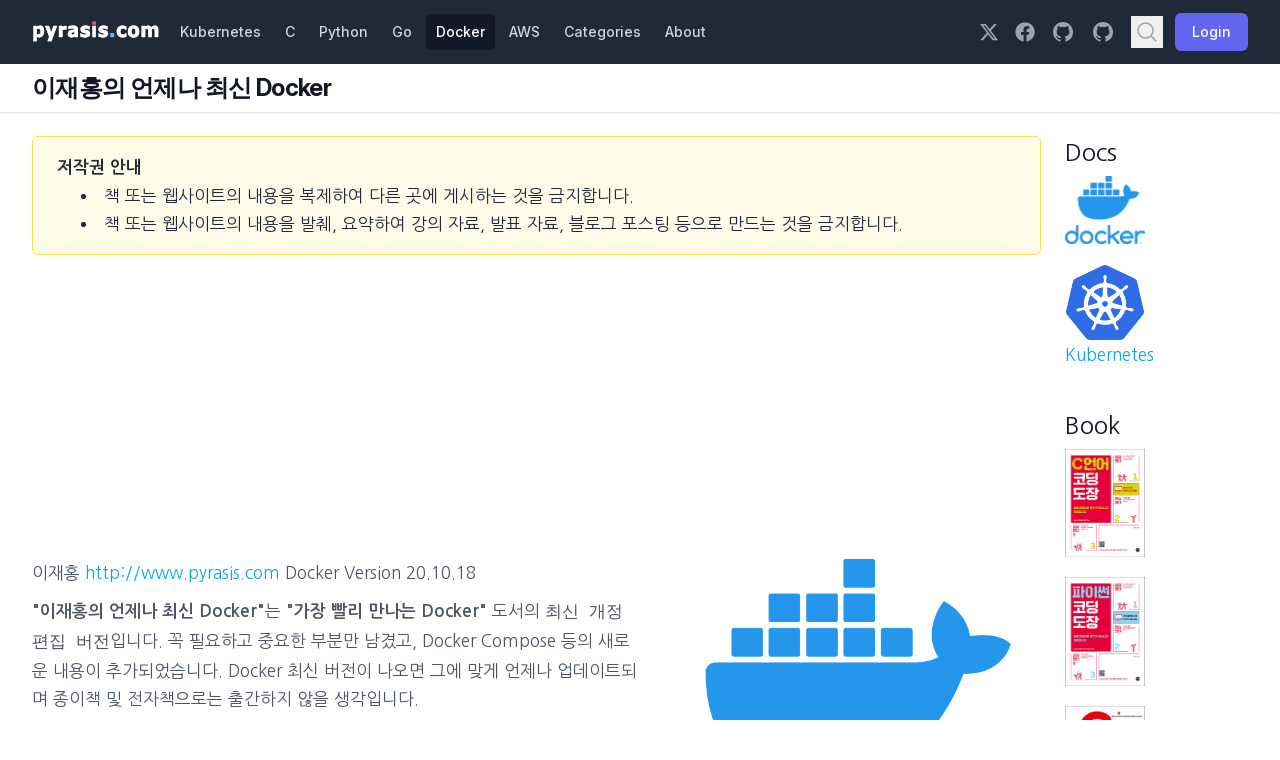

--- FILE ---
content_type: text/html; charset=utf-8
request_url: https://pyrasis.com/jHLsAlwaysUpToDateDocker
body_size: 11096
content:
<!DOCTYPE html><html><head><meta charSet="utf-8"/><meta name="viewport" content="width=device-width"/><title>PYRASIS.COM: 이재홍의 언제나 최신 Docker</title><meta name="robots" content="index,follow"/><meta name="twitter:card" content="summary"/><meta name="twitter:site" content="@pyrasis"/><meta name="twitter:creator" content="@pyrasis"/><meta property="og:title" content="PYRASIS.COM: 이재홍의 언제나 최신 Docker"/><meta property="og:url" content="https://pyrasis.com/jHLsAlwaysUpToDateDocker"/><meta property="og:type" content="website"/><meta property="og:image" content="https://pyrasis.com/assets/images/profile1.png"/><meta property="og:image:alt" content="PYRASIS.COM"/><meta property="og:image:width" content="200"/><meta property="og:image:height" content="200"/><meta property="og:locale" content="ko_KR"/><meta property="og:site_name" content="PYRASIS.COM"/><link rel="canonical" href="https://www.pyrasis.com"/><meta name="next-head-count" content="17"/><link rel="stylesheet" href="https://rsms.me/inter/inter.css"/><link rel="preload" href="/_next/static/css/a0a3208323bc40c2.css" as="style"/><link rel="stylesheet" href="/_next/static/css/a0a3208323bc40c2.css" data-n-g=""/><link rel="preload" href="/_next/static/css/adbf160b1517ab76.css" as="style"/><link rel="stylesheet" href="/_next/static/css/adbf160b1517ab76.css" data-n-p=""/><noscript data-n-css=""></noscript><script defer="" nomodule="" src="/_next/static/chunks/polyfills-c67a75d1b6f99dc8.js"></script><script src="https://pagead2.googlesyndication.com/pagead/js/adsbygoogle.js?client=ca-pub-9703515593317548" async="" defer="" data-nscript="beforeInteractive"></script><script src="/_next/static/chunks/webpack-bb469f829a664d48.js" defer=""></script><script src="/_next/static/chunks/framework-17c6b994d5fc5371.js" defer=""></script><script src="/_next/static/chunks/main-28ebc641840e5c18.js" defer=""></script><script src="/_next/static/chunks/pages/_app-6e3bc69cacd0bdde.js" defer=""></script><script src="/_next/static/chunks/30e1f94b-4b06817069203192.js" defer=""></script><script src="/_next/static/chunks/5ff3ec2e-6aec6a4d015e3e48.js" defer=""></script><script src="/_next/static/chunks/f29ff5d7-d5a787a3d34be123.js" defer=""></script><script src="/_next/static/chunks/793-975af35faad3f028.js" defer=""></script><script src="/_next/static/chunks/922-f42644dec929bae5.js" defer=""></script><script src="/_next/static/chunks/pages/%5B...slug%5D-a6b9a16cc70d8323.js" defer=""></script><script src="/_next/static/f1aEOxi4ahtgcyBIQFSUF/_buildManifest.js" defer=""></script><script src="/_next/static/f1aEOxi4ahtgcyBIQFSUF/_ssgManifest.js" defer=""></script></head><body><div id="__next"><div><script async src="https://fundingchoicesmessages.google.com/i/pub-9703515593317548?ers=1" nonce="vvaKgtCsNz9sltC1aY6jRQ"></script><script nonce="vvaKgtCsNz9sltC1aY6jRQ">(function() {function signalGooglefcPresent() {if (!window.frames['googlefcPresent']) {if (document.body) {const iframe = document.createElement('iframe'); iframe.style = 'width: 0; height: 0; border: none; z-index: -1000; left: -1000px; top: -1000px;'; iframe.style.display = 'none'; iframe.name = 'googlefcPresent'; document.body.appendChild(iframe);} else {setTimeout(signalGooglefcPresent, 0);}}}signalGooglefcPresent();})();</script></div><div class="min-h-full"><nav class="bg-gray-800" data-headlessui-state=""><div class="px-4 mx-auto max-w-7xl sm:px-6 lg:px-8"><div class="flex items-center justify-between h-16"><div class="flex items-center"><div class="flex-shrink-0"><a href="/"><img class="" src="/assets/images/pyrasis.png" alt="PYRASIS.COM"/></a></div><div class="hidden lg:block"><div class="flex items-baseline ml-2 space-x-1"><a class="text-gray-300 hover:bg-gray-700 hover:text-white px-2.5 py-2 rounded-md text-sm font-medium" href="/jHLsAlwaysUpToDateKubernetes">Kubernetes</a><a class="text-gray-300 hover:bg-gray-700 hover:text-white px-2.5 py-2 rounded-md text-sm font-medium" href="/c.html">C</a><a class="text-gray-300 hover:bg-gray-700 hover:text-white px-2.5 py-2 rounded-md text-sm font-medium" href="/python.html">Python</a><a class="text-gray-300 hover:bg-gray-700 hover:text-white px-2.5 py-2 rounded-md text-sm font-medium" href="/go.html">Go</a><a class="bg-gray-900 text-white px-2.5 py-2 rounded-md text-sm font-medium" aria-current="page" href="/jHLsAlwaysUpToDateDocker">Docker</a><a class="text-gray-300 hover:bg-gray-700 hover:text-white px-2.5 py-2 rounded-md text-sm font-medium" href="/aws.html">AWS</a><a class="text-gray-300 hover:bg-gray-700 hover:text-white px-2.5 py-2 rounded-md text-sm font-medium" href="/categories.html">Categories</a><a class="text-gray-300 hover:bg-gray-700 hover:text-white px-2.5 py-2 rounded-md text-sm font-medium" href="/about.html">About</a></div></div></div><div class="hidden lg:block"><div class="flex items-center ml-4 md:ml-6"><a href="https://x.com/pyrasis" target="_blank" rel="noreferrer" class="mr-4 text-gray-400 hover:text-white"><svg fill="currentColor" viewBox="0 0 512 512" class="w-5 h-5" aria-hidden="true"><path d="M389.2 48h70.6L305.6 224.2 487 464H345L233.7 318.6 106.5 464H35.8L200.7 275.5 26.8 48H172.4L272.9 180.9 389.2 48zM364.4 421.8h39.1L151.1 88h-42L364.4 421.8z"></path></svg></a><a href="https://www.facebook.com/profile.php?id=100006888811239" target="_blank" rel="noreferrer" class="mr-4 text-gray-400 hover:text-white"><svg fill="currentColor" viewBox="0 0 512 512" class="w-5 h-5" aria-hidden="true"><path d="M504 256C504 119 393 8 256 8S8 119 8 256c0 123.78 90.69 226.38 209.25 245V327.69h-63V256h63v-54.64c0-62.15 37-96.48 93.67-96.48 27.14 0 55.52 4.84 55.52 4.84v61h-31.28c-30.8 0-40.41 19.12-40.41 38.73V256h68.78l-11 71.69h-57.78V501C413.31 482.38 504 379.78 504 256z"></path></svg></a><a href="https://github.com/pyrasis" target="_blank" rel="noreferrer" class="mr-4 text-gray-400 hover:text-white"><svg fill="currentColor" viewBox="0 0 24 24" class="w-6 h-6" aria-hidden="true"><path fill-rule="evenodd" d="M12 2C6.477 2 2 6.484 2 12.017c0 4.425 2.865 8.18 6.839 9.504.5.092.682-.217.682-.483 0-.237-.008-.868-.013-1.703-2.782.605-3.369-1.343-3.369-1.343-.454-1.158-1.11-1.466-1.11-1.466-.908-.62.069-.608.069-.608 1.003.07 1.531 1.032 1.531 1.032.892 1.53 2.341 1.088 2.91.832.092-.647.35-1.088.636-1.338-2.22-.253-4.555-1.113-4.555-4.951 0-1.093.39-1.988 1.029-2.688-.103-.253-.446-1.272.098-2.65 0 0 .84-.27 2.75 1.026A9.564 9.564 0 0112 6.844c.85.004 1.705.115 2.504.337 1.909-1.296 2.747-1.027 2.747-1.027.546 1.379.202 2.398.1 2.651.64.7 1.028 1.595 1.028 2.688 0 3.848-2.339 4.695-4.566 4.943.359.309.678.92.678 1.855 0 1.338-.012 2.419-.012 2.747 0 .268.18.58.688.482A10.019 10.019 0 0022 12.017C22 6.484 17.522 2 12 2z" clip-rule="evenodd"></path></svg></a><a href="https://github.com/namjaeyoon" target="_blank" rel="noreferrer" class="mr-4 text-gray-400 hover:text-white"><svg fill="currentColor" viewBox="0 0 24 24" class="w-6 h-6" aria-hidden="true"><path fill-rule="evenodd" d="M12 2C6.477 2 2 6.484 2 12.017c0 4.425 2.865 8.18 6.839 9.504.5.092.682-.217.682-.483 0-.237-.008-.868-.013-1.703-2.782.605-3.369-1.343-3.369-1.343-.454-1.158-1.11-1.466-1.11-1.466-.908-.62.069-.608.069-.608 1.003.07 1.531 1.032 1.531 1.032.892 1.53 2.341 1.088 2.91.832.092-.647.35-1.088.636-1.338-2.22-.253-4.555-1.113-4.555-4.951 0-1.093.39-1.988 1.029-2.688-.103-.253-.446-1.272.098-2.65 0 0 .84-.27 2.75 1.026A9.564 9.564 0 0112 6.844c.85.004 1.705.115 2.504.337 1.909-1.296 2.747-1.027 2.747-1.027.546 1.379.202 2.398.1 2.651.64.7 1.028 1.595 1.028 2.688 0 3.848-2.339 4.695-4.566 4.943.359.309.678.92.678 1.855 0 1.338-.012 2.419-.012 2.747 0 .268.18.58.688.482A10.019 10.019 0 0022 12.017C22 6.484 17.522 2 12 2z" clip-rule="evenodd"></path></svg></a><button type="button" class="p-1 text-gray-400 hover:text-white"><svg fill="none" viewBox="0 0 24 24" stroke-width="1.5" stroke="currentColor" class="w-6 h-6"><path stroke-linecap="round" stroke-linejoin="round" d="M21 21l-5.197-5.197m0 0A7.5 7.5 0 105.196 5.196a7.5 7.5 0 0010.607 10.607z"></path></svg></button><svg class="w-5 h-5 animate-spin text-white" xmlns="http://www.w3.org/2000/svg" fill="none" viewBox="0 0 24 24"><circle class="opacity-25" cx="12" cy="12" r="10" stroke="currentColor" stroke-width="4"></circle><path class="opacity-75" fill="currentColor" d="M4 12a8 8 0 018-8V0C5.373 0 0 5.373 0 12h4zm2 5.291A7.962 7.962 0 014 12H0c0 3.042 1.135 5.824 3 7.938l3-2.647z"></path></svg></div></div><div class="flex -mr-2 lg:hidden"><button class="inline-flex items-center justify-center p-2 text-gray-400 bg-gray-800 rounded-md hover:bg-gray-700 hover:text-white focus:outline-none focus:ring-2 focus:ring-white focus:ring-offset-2 focus:ring-offset-gray-800" id="headlessui-disclosure-button-:R3cp6:" type="button" aria-expanded="false" data-headlessui-state=""><span class="sr-only">Open main menu</span><svg xmlns="http://www.w3.org/2000/svg" fill="none" viewBox="0 0 24 24" stroke-width="1.5" stroke="currentColor" aria-hidden="true" data-slot="icon" class="block w-6 h-6"><path stroke-linecap="round" stroke-linejoin="round" d="M3.75 6.75h16.5M3.75 12h16.5m-16.5 5.25h16.5"></path></svg></button></div></div></div></nav><header class="bg-white shadow"><div class="px-4 py-2 mx-auto max-w-7xl sm:px-6 lg:px-8"><h1 class="mb-0 text-2xl font-bold tracking-tight text-gray-900" style="margin-top:0">이재홍의 언제나 최신 Docker</h1></div></header><main><div class="px-4 py-6 mx-auto max-w-7xl sm:px-6 lg:px-8"><ins class="adsbygoogle adsenseLeft" style="display:block" data-ad-client="ca-pub-9703515593317548" data-ad-slot="9504010007" data-ad-layout="" data-ad-layout-key="" data-ad-format="auto" data-full-width-responsive="false"></ins><div class="grid grid-cols-12 gap-6"><div class="col-span-12 xl:col-span-10 content"><div class="px-6 py-4 mb-6 text-gray-800 border border-yellow-300 rounded-md bg-yellow-50"><a href="/copyright.html" class="text-gray-800 hover:underline"><b>저작권 안내</b></a><ul class="mb-0 ml-6 list-disc list-inside"><li>책 또는 웹사이트의 내용을 복제하여 다른 곳에 게시하는 것을 금지합니다.</li><li>책 또는 웹사이트의 내용을 발췌, 요약하여 강의 자료, 발표 자료, 블로그 포스팅 등으로 만드는 것을 금지합니다.</li></ul></div>
<ins class="adsbygoogle adsenseTop" style="display:block" data-ad-client="ca-pub-9703515593317548" data-ad-slot="5525086542" data-ad-layout="" data-ad-layout-key="" data-ad-format="auto" data-full-width-responsive="false"></ins>
<p><a href="/jHLsAlwaysUpToDateDocker"><img src="/assets/images/jHLsAlwaysUpToDateDocker/docker-logo.webp" width="400" style="border:none;float:right"/></a></p>
<p class="mb-[10px] leading-7 text-gray-600">이재홍 <a href="http://www.pyrasis.com" target="_blank" rel="nofollow">http://www.pyrasis.com</a> Docker Version 20.10.18</p>
<p class="mb-[10px] leading-7 text-gray-600"><b>&quot;이재홍의 언제나 최신 Docker&quot;</b>는 <strong>&quot;가장 빨리 만나는 Docker&quot;</strong> 도서의 <code>최신 개정 편집 버전</code>입니다. 꼭 필요하고 중요한 부분만 남겼고, Docker Compose 등의 새로운 내용이 추가되었습니다. Docker 최신 버전이 나오면 그에 맞게 언제나 업데이트되며 종이책 및 전자책으로는 출간하지 않을 생각입니다.</p>
<h2>목차</h2>
<ul class="ml-3 list-disc text-slate-600">
<li class="ml-7"><a href="/jHLsAlwaysUpToDateDocker/Unit01">Unit 1. Docker</a>
<ol class="ml-3 list-decimal text-slate-600">
<li class="ml-7"><a href="/jHLsAlwaysUpToDateDocker/Unit01/01">가상 머신과 Docker</a></li>
<li class="ml-7"><a href="/jHLsAlwaysUpToDateDocker/Unit01/02">Docker 이미지와 컨테이너</a></li>
</ol>
</li>
<li class="ml-7"><a href="/jHLsAlwaysUpToDateDocker/Unit02">Unit 2. Docker 설치하기</a>
<ol class="ml-3 list-decimal text-slate-600">
<li class="ml-7"><a href="/jHLsAlwaysUpToDateDocker/Unit02">리눅스</a></li>
<li class="ml-7"><a href="/jHLsAlwaysUpToDateDocker/Unit02/02">macOS</a></li>
<li class="ml-7"><a href="/jHLsAlwaysUpToDateDocker/Unit02/03">Windows</a></li>
</ol>
</li>
<li class="ml-7"><a href="/jHLsAlwaysUpToDateDocker/Unit03">Unit 3. Docker 사용해보기</a>
<ol class="ml-3 list-decimal text-slate-600">
<li class="ml-7"><a href="/jHLsAlwaysUpToDateDocker/Unit03#search-%EB%AA%85%EB%A0%B9%EC%9C%BC%EB%A1%9C-%EC%9D%B4%EB%AF%B8%EC%A7%80-%EA%B2%80%EC%83%89%ED%95%98%EA%B8%B0">search 명령으로 이미지 검색하기</a></li>
<li class="ml-7"><a href="/jHLsAlwaysUpToDateDocker/Unit03#pull-%EB%AA%85%EB%A0%B9%EC%9C%BC%EB%A1%9C-%EC%9D%B4%EB%AF%B8%EC%A7%80-%EB%B0%9B%EA%B8%B0">pull 명령으로 이미지 받기</a></li>
<li class="ml-7"><a href="/jHLsAlwaysUpToDateDocker/Unit03#images-%EB%AA%85%EB%A0%B9%EC%9C%BC%EB%A1%9C-%EC%9D%B4%EB%AF%B8%EC%A7%80-%EB%AA%A9%EB%A1%9D-%EC%B6%9C%EB%A0%A5%ED%95%98%EA%B8%B0">images 명령으로 이미지 목록 출력하기</a></li>
<li class="ml-7"><a href="/jHLsAlwaysUpToDateDocker/Unit03#run-%EB%AA%85%EB%A0%B9%EC%9C%BC%EB%A1%9C-%EC%BB%A8%ED%85%8C%EC%9D%B4%EB%84%88-%EC%83%9D%EC%84%B1%ED%95%98%EA%B8%B0">run 명령으로 컨테이너 생성하기</a></li>
<li class="ml-7"><a href="/jHLsAlwaysUpToDateDocker/Unit03#ps-%EB%AA%85%EB%A0%B9%EC%9C%BC%EB%A1%9C-%EC%BB%A8%ED%85%8C%EC%9D%B4%EB%84%88-%EB%AA%A9%EB%A1%9D-%ED%99%95%EC%9D%B8%ED%95%98%EA%B8%B0">ps 명령으로 컨테이너 목록 확인하기</a></li>
<li class="ml-7"><a href="/jHLsAlwaysUpToDateDocker/Unit03#start-%EB%AA%85%EB%A0%B9%EC%9C%BC%EB%A1%9C-%EC%BB%A8%ED%85%8C%EC%9D%B4%EB%84%88-%EC%8B%9C%EC%9E%91%ED%95%98%EA%B8%B0">start 명령으로 컨테이너 시작하기</a></li>
<li class="ml-7"><a href="/jHLsAlwaysUpToDateDocker/Unit03#restart-%EB%AA%85%EB%A0%B9%EC%9C%BC%EB%A1%9C-%EC%BB%A8%ED%85%8C%EC%9D%B4%EB%84%88-%EC%9E%AC%EC%8B%9C%EC%9E%91%ED%95%98%EA%B8%B0">restart 명령으로 컨테이너 재시작하기</a></li>
<li class="ml-7"><a href="/jHLsAlwaysUpToDateDocker/Unit03#attach-%EB%AA%85%EB%A0%B9%EC%9C%BC%EB%A1%9C-%EC%BB%A8%ED%85%8C%EC%9D%B4%EB%84%88%EC%97%90-%EC%A0%91%EC%86%8D%ED%95%98%EA%B8%B0">attach 명령으로 컨테이너에 접속하기</a></li>
<li class="ml-7"><a href="/jHLsAlwaysUpToDateDocker/Unit03#exec-%EB%AA%85%EB%A0%B9%EC%9C%BC%EB%A1%9C-%EC%99%B8%EB%B6%80%EC%97%90%EC%84%9C-%EC%BB%A8%ED%85%8C%EC%9D%B4%EB%84%88-%EC%95%88%EC%9D%98-%EB%AA%85%EB%A0%B9-%EC%8B%A4%ED%96%89%ED%95%98%EA%B8%B0">exec 명령으로 외부에서 컨테이너 안의 명령 실행하기</a></li>
<li class="ml-7"><a href="/jHLsAlwaysUpToDateDocker/Unit03#stop-%EB%AA%85%EB%A0%B9%EC%9C%BC%EB%A1%9C-%EC%BB%A8%ED%85%8C%EC%9D%B4%EB%84%88-%EC%A0%95%EC%A7%80%ED%95%98%EA%B8%B0">stop 명령으로 컨테이너 정지하기</a></li>
<li class="ml-7"><a href="/jHLsAlwaysUpToDateDocker/Unit03#rm-%EB%AA%85%EB%A0%B9%EC%9C%BC%EB%A1%9C-%EC%BB%A8%ED%85%8C%EC%9D%B4%EB%84%88-%EC%82%AD%EC%A0%9C%ED%95%98%EA%B8%B0">rm 명령으로 컨테이너 삭제하기</a></li>
<li class="ml-7"><a href="/jHLsAlwaysUpToDateDocker/Unit03#rmi-%EB%AA%85%EB%A0%B9%EC%9C%BC%EB%A1%9C-%EC%9D%B4%EB%AF%B8%EC%A7%80-%EC%82%AD%EC%A0%9C%ED%95%98%EA%B8%B0">rmi 명령으로 이미지 삭제하기</a></li>
</ol>
</li>
<li class="ml-7"><a href="/jHLsAlwaysUpToDateDocker/Unit04">Unit 4. Docker 이미지 생성하기</a>
<ol class="ml-3 list-decimal text-slate-600">
<li class="ml-7"><a href="/jHLsAlwaysUpToDateDocker/Unit04/01">Bash 익히기</a></li>
<li class="ml-7"><a href="/jHLsAlwaysUpToDateDocker/Unit04/02">Dockerfile 작성하기</a></li>
<li class="ml-7"><a href="/jHLsAlwaysUpToDateDocker/Unit04/03">build 명령으로 이미지 생성하기</a></li>
</ol>
</li>
<li class="ml-7"><a href="/jHLsAlwaysUpToDateDocker/Unit05">Unit 5. Docker 살펴보기</a>
<ol class="ml-3 list-decimal text-slate-600">
<li class="ml-7"><a href="/jHLsAlwaysUpToDateDocker/Unit05#history-%EB%AA%85%EB%A0%B9%EC%9C%BC%EB%A1%9C-%EC%9D%B4%EB%AF%B8%EC%A7%80-%ED%9E%88%EC%8A%A4%ED%86%A0%EB%A6%AC-%EC%82%B4%ED%8E%B4%EB%B3%B4%EA%B8%B0">history 명령으로 이미지 히스토리 살펴보기</a></li>
<li class="ml-7"><a href="/jHLsAlwaysUpToDateDocker/Unit05#cp-%EB%AA%85%EB%A0%B9%EC%9C%BC%EB%A1%9C-%ED%8C%8C%EC%9D%BC-%EA%BA%BC%EB%82%B4%EA%B8%B0">cp 명령으로 파일 꺼내기</a></li>
<li class="ml-7"><a href="/jHLsAlwaysUpToDateDocker/Unit05#commit-%EB%AA%85%EB%A0%B9%EC%9C%BC%EB%A1%9C-%EC%BB%A8%ED%85%8C%EC%9D%B4%EB%84%88%EC%9D%98-%EB%B3%80%EA%B2%BD%EC%82%AC%ED%95%AD%EC%9D%84-%EC%9D%B4%EB%AF%B8%EC%A7%80%EB%A1%9C-%EC%83%9D%EC%84%B1%ED%95%98%EA%B8%B0">commit 명령으로 컨테이너의 변경사항을 이미지로 생성하기</a></li>
<li class="ml-7"><a href="/jHLsAlwaysUpToDateDocker/Unit05#diff-%EB%AA%85%EB%A0%B9%EC%9C%BC%EB%A1%9C-%EC%BB%A8%ED%85%8C%EC%9D%B4%EB%84%88%EC%97%90%EC%84%9C-%EB%B3%80%EA%B2%BD%EB%90%9C-%ED%8C%8C%EC%9D%BC-%ED%99%95%EC%9D%B8%ED%95%98%EA%B8%B0">diff 명령으로 컨테이너에서 변경된 파일 확인하기</a></li>
<li class="ml-7"><a href="/jHLsAlwaysUpToDateDocker/Unit05#inspect-%EB%AA%85%EB%A0%B9%EC%9C%BC%EB%A1%9C-%EC%84%B8%EB%B6%80-%EC%A0%95%EB%B3%B4-%ED%99%95%EC%9D%B8%ED%95%98%EA%B8%B0">inspect 명령으로 세부 정보 확인하기</a></li>
</ol>
</li>
<li class="ml-7"><a href="/jHLsAlwaysUpToDateDocker/Unit06">Unit 6. Docker 좀더 활용하기</a>
<ol class="ml-3 list-decimal text-slate-600">
<li class="ml-7"><a href="/jHLsAlwaysUpToDateDocker/Unit06/01">Docker 개인 저장소 구축하기</a></li>
<li class="ml-7"><a href="/jHLsAlwaysUpToDateDocker/Unit06/02">Docker 컨테이너 연결하기</a></li>
<li class="ml-7"><a href="/jHLsAlwaysUpToDateDocker/Unit06/03">다른 서버의 Docker 컨테이너에 연결하기</a></li>
<li class="ml-7"><a href="/jHLsAlwaysUpToDateDocker/Unit06/04">Docker 데이터 볼륨 사용하기</a></li>
<li class="ml-7"><a href="/jHLsAlwaysUpToDateDocker/Unit06/05">Docker 데이터 볼륨 컨테이너 사용하기</a></li>
<li class="ml-7"><a href="/jHLsAlwaysUpToDateDocker/Unit06/06">Docker 베이스 이미지 생성하기</a></li>
<li class="ml-7"><a href="/jHLsAlwaysUpToDateDocker/Unit06/07">Docker 안에서 Docker 실행하기</a></li>
</ol>
</li>
<li class="ml-7"><a href="/jHLsAlwaysUpToDateDocker/Unit07">Unit 7. Dockerfile 자세히 알아보기</a>
<ol class="ml-3 list-decimal text-slate-600">
<li class="ml-7"><a href="/jHLsAlwaysUpToDateDocker/Unit07/01">.dockerignore</a></li>
<li class="ml-7"><a href="/jHLsAlwaysUpToDateDocker/Unit07/02">FROM</a></li>
<li class="ml-7"><a href="/jHLsAlwaysUpToDateDocker/Unit07/03">MAINTAINER</a></li>
<li class="ml-7"><a href="/jHLsAlwaysUpToDateDocker/Unit07/04">RUN</a></li>
<li class="ml-7"><a href="/jHLsAlwaysUpToDateDocker/Unit07/05">CMD</a></li>
<li class="ml-7"><a href="/jHLsAlwaysUpToDateDocker/Unit07/06">ENTRYPOINT</a></li>
<li class="ml-7"><a href="/jHLsAlwaysUpToDateDocker/Unit07/07">EXPOSE</a></li>
<li class="ml-7"><a href="/jHLsAlwaysUpToDateDocker/Unit07/08">ENV</a></li>
<li class="ml-7"><a href="/jHLsAlwaysUpToDateDocker/Unit07/09">ADD</a></li>
<li class="ml-7"><a href="/jHLsAlwaysUpToDateDocker/Unit07/10">COPY</a></li>
<li class="ml-7"><a href="/jHLsAlwaysUpToDateDocker/Unit07/11">VOLUME</a></li>
<li class="ml-7"><a href="/jHLsAlwaysUpToDateDocker/Unit07/12">USER</a></li>
<li class="ml-7"><a href="/jHLsAlwaysUpToDateDocker/Unit07/13">WORKDIR</a></li>
<li class="ml-7"><a href="/jHLsAlwaysUpToDateDocker/Unit07/14">ONBUILD</a></li>
</ol>
</li>
<li class="ml-7"><a href="/jHLsAlwaysUpToDateDocker/Unit08">Unit 8. Docker Compose 사용하기</a>
<ol class="ml-3 list-decimal text-slate-600">
<li class="ml-7"><a href="/jHLsAlwaysUpToDateDocker/Unit08/01">docker run으로 컨테이너 생성하기</a></li>
<li class="ml-7"><a href="/jHLsAlwaysUpToDateDocker/Unit08/02">docker-compose.yml 파일 작성하기</a></li>
</ol>
</li>
<li class="ml-7"><a href="/jHLsAlwaysUpToDateDocker/Unit09">Unit 9. Docker Hub 사용하기</a>
<ol class="ml-3 list-decimal text-slate-600">
<li class="ml-7"><a href="/jHLsAlwaysUpToDateDocker/Unit09/01">Docker Hub 가입하기</a></li>
<li class="ml-7"><a href="/jHLsAlwaysUpToDateDocker/Unit09/02">push 명령으로 이미지 올리기</a></li>
<li class="ml-7"><a href="/jHLsAlwaysUpToDateDocker/Unit09/03">Docker Hub 개인 저장소 생성하기</a></li>
</ol>
</li>
<li class="ml-7"><a href="/jHLsAlwaysUpToDateDocker/Unit10">Unit 10. Docker로 Next.js 애플리케이션 구축하기</a>
<ol class="ml-3 list-decimal text-slate-600">
<li class="ml-7"><a href="/jHLsAlwaysUpToDateDocker/Unit10/01">Node.js 설치하기</a></li>
<li class="ml-7"><a href="/jHLsAlwaysUpToDateDocker/Unit10/02">Next.js Dockerfile 작성하기</a></li>
<li class="ml-7"><a href="/jHLsAlwaysUpToDateDocker/Unit10/03">PostgreSQL 데이터베이스 설정하기</a></li>
<li class="ml-7"><a href="/jHLsAlwaysUpToDateDocker/Unit10/04">Docker Compose로 Next.js와 PostgreSQL 컨테이너 생성하기</a></li>
</ol>
</li>
<li class="ml-7"><a href="/jHLsAlwaysUpToDateDocker/Unit11">Unit 11. Docker로 Django 애플리케이션 구축하기</a>
<ol class="ml-3 list-decimal text-slate-600">
<li class="ml-7"><a href="/jHLsAlwaysUpToDateDocker/Unit11/01">Django 설치하기</a></li>
<li class="ml-7"><a href="/jHLsAlwaysUpToDateDocker/Unit11/02">Django Dockerfile 작성하기</a></li>
<li class="ml-7"><a href="/jHLsAlwaysUpToDateDocker/Unit11/03">MySQL 데이터베이스 설정하기</a></li>
<li class="ml-7"><a href="/jHLsAlwaysUpToDateDocker/Unit11/04">Docker Compose로 Django와 MySQL 컨테이너 생성하기</a></li>
</ol>
</li>
<li class="ml-7"><a href="/jHLsAlwaysUpToDateDocker/Unit12">Unit 12. Docker로 Spring Boot 애플리케이션 구축하기</a>
<ol class="ml-3 list-decimal text-slate-600">
<li class="ml-7"><a href="/jHLsAlwaysUpToDateDocker/Unit12/01">OpenJDK 설치하기</a></li>
<li class="ml-7"><a href="/jHLsAlwaysUpToDateDocker/Unit12/02">Spring Boot Dockerfile 작성하기</a></li>
<li class="ml-7"><a href="/jHLsAlwaysUpToDateDocker/Unit12/03">MySQL 데이터베이스 설정하기</a></li>
<li class="ml-7"><a href="/jHLsAlwaysUpToDateDocker/Unit12/04">Docker Compose로 Spring Boot와 MySQL 컨테이너 생성하기</a></li>
</ol>
</li>
<li class="ml-7"><a href="/jHLsAlwaysUpToDateDocker/Unit12">Unit 13. Docker 명령어 및 옵션 목록</a>
<ol class="ml-3 list-decimal text-slate-600">
<li class="ml-7"><a href="/jHLsAlwaysUpToDateDocker/Unit13/01">attach</a></li>
<li class="ml-7"><a href="/jHLsAlwaysUpToDateDocker/Unit13/02">build</a></li>
<li class="ml-7"><a href="/jHLsAlwaysUpToDateDocker/Unit13/03">commit</a></li>
<li class="ml-7"><a href="/jHLsAlwaysUpToDateDocker/Unit13/04">cp</a></li>
<li class="ml-7"><a href="/jHLsAlwaysUpToDateDocker/Unit13/05">create</a></li>
<li class="ml-7"><a href="/jHLsAlwaysUpToDateDocker/Unit13/06">diff</a></li>
<li class="ml-7"><a href="/jHLsAlwaysUpToDateDocker/Unit13/07">events</a></li>
<li class="ml-7"><a href="/jHLsAlwaysUpToDateDocker/Unit13/08">exec</a></li>
<li class="ml-7"><a href="/jHLsAlwaysUpToDateDocker/Unit13/09">export</a></li>
<li class="ml-7"><a href="/jHLsAlwaysUpToDateDocker/Unit13/10">history</a></li>
<li class="ml-7"><a href="/jHLsAlwaysUpToDateDocker/Unit13/11">images</a></li>
<li class="ml-7"><a href="/jHLsAlwaysUpToDateDocker/Unit13/12">import</a></li>
<li class="ml-7"><a href="/jHLsAlwaysUpToDateDocker/Unit13/13">info</a></li>
<li class="ml-7"><a href="/jHLsAlwaysUpToDateDocker/Unit13/14">inspect</a></li>
<li class="ml-7"><a href="/jHLsAlwaysUpToDateDocker/Unit13/15">kill</a></li>
<li class="ml-7"><a href="/jHLsAlwaysUpToDateDocker/Unit13/16">load</a></li>
<li class="ml-7"><a href="/jHLsAlwaysUpToDateDocker/Unit13/17">login</a></li>
<li class="ml-7"><a href="/jHLsAlwaysUpToDateDocker/Unit13/18">logout</a></li>
<li class="ml-7"><a href="/jHLsAlwaysUpToDateDocker/Unit13/19">logs</a></li>
<li class="ml-7"><a href="/jHLsAlwaysUpToDateDocker/Unit13/20">port</a></li>
<li class="ml-7"><a href="/jHLsAlwaysUpToDateDocker/Unit13/21">pause</a></li>
<li class="ml-7"><a href="/jHLsAlwaysUpToDateDocker/Unit13/22">ps</a></li>
<li class="ml-7"><a href="/jHLsAlwaysUpToDateDocker/Unit13/23">pull</a></li>
<li class="ml-7"><a href="/jHLsAlwaysUpToDateDocker/Unit13/24">push</a></li>
<li class="ml-7"><a href="/jHLsAlwaysUpToDateDocker/Unit13/25">restart</a></li>
<li class="ml-7"><a href="/jHLsAlwaysUpToDateDocker/Unit13/26">rm</a></li>
<li class="ml-7"><a href="/jHLsAlwaysUpToDateDocker/Unit13/27">rmi</a></li>
<li class="ml-7"><a href="/jHLsAlwaysUpToDateDocker/Unit13/28">run</a></li>
<li class="ml-7"><a href="/jHLsAlwaysUpToDateDocker/Unit13/29">save</a></li>
<li class="ml-7"><a href="/jHLsAlwaysUpToDateDocker/Unit13/30">search</a></li>
<li class="ml-7"><a href="/jHLsAlwaysUpToDateDocker/Unit13/31">start</a></li>
<li class="ml-7"><a href="/jHLsAlwaysUpToDateDocker/Unit13/32">stop</a></li>
<li class="ml-7"><a href="/jHLsAlwaysUpToDateDocker/Unit13/33">tag</a></li>
<li class="ml-7"><a href="/jHLsAlwaysUpToDateDocker/Unit13/34">top</a></li>
<li class="ml-7"><a href="/jHLsAlwaysUpToDateDocker/Unit13/35">unpause</a></li>
<li class="ml-7"><a href="/jHLsAlwaysUpToDateDocker/Unit13/36">version</a></li>
<li class="ml-7"><a href="/jHLsAlwaysUpToDateDocker/Unit13/37">wait</a></li>
</ol>
</li>
</ul>
<div><div id="disqus_thread"></div></div>
<ins class="adsbygoogle adsenseBottomBox2" style="display:block" data-ad-client="ca-pub-9703515593317548" data-ad-slot="5038204009" data-ad-layout="" data-ad-layout-key="" data-ad-format="auto" data-full-width-responsive="false"></ins></div><div><div class="sticky top-0 hidden xl:block"><h4 style="margin-top:0">Docs</h4><div class="mb-5"><a href="/jHLsAlwaysUpToDateDocker"><img src="/assets/images/jHLsAlwaysUpToDateDocker/docker-logo.webp" width="80"/></a></div><div class="mb-5"><a href="/jHLsAlwaysUpToDateKubernetes"><img src="/assets/images/jHLsAlwaysUpToDateKubernetes/kubernetes-logo.png" width="80"/>Kubernetes</a></div><div class="my-10"></div><h4>Book</h4><div class="mb-5"><a href="/book/CCodingDojang"><img src="/assets/images/CCodingDojang/CCodingDojang.png" width="80"/></a></div><div class="mb-5"><a href="/book/PythonCodingDojang"><img src="/assets/images/PythonCodingDojang/PythonCodingDojang.png" width="80"/></a><div class="mb-5"></div><a href="/private/2015/06/01/publish-go-for-the-really-impatient-book"><img src="/assets/images/GoForTheReallyImpatient/GoForTheReallyImpatient.png" width="80"/></a><div class="mb-5"></div><a href="/private/2014/11/30/publish-docker-for-the-really-impatient-book"><img src="/assets/images/DockerForTheReallyImpatient/DockerForTheReallyImpatient.png" width="80"/></a><div class="mb-5"></div><a href="/private/2014/09/30/publish-the-art-of-amazon-web-services-book"><img src="/assets/images/TheArtOfAmazonWebServices/TheArtOfAmazonWebServices.png" width="80"/></a></div></div></div></div><div><nav class="inline-flex mt-4 -space-x-px rounded-md shadow-sm isolate" aria-label="Pagination"><a class="font-medium text-gray-500 hover:no-underline" href="/book/PythonCodingDojang"><button class="hover:bg-indigo-50 relative inline-flex items-center pl-2 pr-4 py-2 bg-white border border-gray-300 rounded-l-md focus:z-20"><svg xmlns="http://www.w3.org/2000/svg" viewBox="0 0 20 20" fill="currentColor" aria-hidden="true" data-slot="icon" class="float-left w-6 h-6"><path fill-rule="evenodd" d="M11.78 5.22a.75.75 0 0 1 0 1.06L8.06 10l3.72 3.72a.75.75 0 1 1-1.06 1.06l-4.25-4.25a.75.75 0 0 1 0-1.06l4.25-4.25a.75.75 0 0 1 1.06 0Z" clip-rule="evenodd"></path></svg> Previous</button></a><a class="font-medium text-gray-500 hover:no-underline" href="/archive.html"><button class="relative inline-flex items-center px-4 py-2 bg-white border border-gray-300 hover:bg-indigo-50 focus:z-20">Archive</button></a><a class="font-medium text-gray-500 hover:no-underline" href="/jHLsAlwaysUpToDateDocker/Unit01"><button class="hover:bg-indigo-50 relative inline-flex items-center pl-4 pr-2 py-2 bg-white border border-gray-300 rounded-r-md focus:z-20">Next <svg xmlns="http://www.w3.org/2000/svg" viewBox="0 0 20 20" fill="currentColor" aria-hidden="true" data-slot="icon" class="float-right w-6 h-6"><path fill-rule="evenodd" d="M8.22 5.22a.75.75 0 0 1 1.06 0l4.25 4.25a.75.75 0 0 1 0 1.06l-4.25 4.25a.75.75 0 0 1-1.06-1.06L11.94 10 8.22 6.28a.75.75 0 0 1 0-1.06Z" clip-rule="evenodd"></path></svg></button></a></nav></div><hr class="my-4"/><div class="addthis_sharing_toolbox"></div><div class="py-4 pl-6 mt-4 border-l-4 border-red-400 bg-red-50 rounded-r-md"><h4 class="mb-1 text-xl text-red-600 sm:text-xl">저작권 안내</h4><a href="/copyright.html" class="hover:underline text-sky-500 decoration-sky-500">이 웹사이트에 게시된 모든 글의 무단 복제 및 도용을 금지합니다.</a><ul class="mb-0 ml-4 list-disc list-inside"><li>블로그, 게시판 등에 퍼가는 것을 금지합니다.</li><li>비공개 포스트에 퍼가는 것을 금지합니다.</li><li>글 내용, 그림을 발췌 및 요약하는 것을 금지합니다. </li><li>링크 및 SNS 공유는 허용합니다.</li></ul></div><div class="py-4 pl-6 mt-4 border-l-4 border-orange-400 bg-orange-50 rounded-r-md"><h4 class="mb-1 text-xl text-orange-600 sm:text-xl">새소식</h4><ul class="mb-0 ml-3 list-disc list-inside"><li><a class="hover:underline text-sky-500 decoration-sky-500" href="/jHLsAlwaysUpToDateKubernetes">이재홍의 언제나 최신 Kubernetes 공개</a></li><li><a class="hover:underline text-sky-500 decoration-sky-500" href="/jHLsAlwaysUpToDateDocker">이재홍의 언제나 최신 Docker 공개</a></li></ul></div><div class="grid grid-cols-12 gap-4 my-4"><div class="col-start-1 col-end-5 md:col-end-3"><h4 class="mb-2 text-xl text-slate-900">Published</h4><div><span>2022-10-03</span></div></div><div class="col-start-6 col-end-13 md:col-start-4"><h4 class="mb-2 text-xl text-slate-900">Tags</h4><a href="/tags.html#%EB%8F%84%EC%BB%A4-ref"><span class="inline-flex items-center rounded bg-blue-100 px-2 py-0.5 text-xs font-medium text-blue-800 mr-2">도커<sup>292</sup></span></a><a href="/tags.html#Docker-ref"><span class="inline-flex items-center rounded bg-blue-100 px-2 py-0.5 text-xs font-medium text-blue-800 mr-2">Docker<sup>293</sup></span></a></div></div></div></main><footer class="bg-gray-800"><div class="px-4 py-12 mx-auto max-w-7xl sm:px-6 md:flex md:justify-between lg:px-8"><div class="flex justify-center space-x-6 md:order-2"><a href="https://x.com/pyrasis" target="_blank" rel="noreferrer" class="text-gray-400 hover:text-gray-500"><span class="sr-only">X</span><svg fill="currentColor" viewBox="0 0 512 512" class="w-5 h-5 mt-0.5" aria-hidden="true"><path d="M389.2 48h70.6L305.6 224.2 487 464H345L233.7 318.6 106.5 464H35.8L200.7 275.5 26.8 48H172.4L272.9 180.9 389.2 48zM364.4 421.8h39.1L151.1 88h-42L364.4 421.8z"></path></svg></a><a href="https://www.facebook.com/profile.php?id=100006888811239" target="_blank" rel="noreferrer" class="text-gray-400 hover:text-gray-500"><span class="sr-only">Facebook</span><svg fill="currentColor" viewBox="0 0 512 512" class="w-5 h-5 mt-0.5" aria-hidden="true"><path d="M504 256C504 119 393 8 256 8S8 119 8 256c0 123.78 90.69 226.38 209.25 245V327.69h-63V256h63v-54.64c0-62.15 37-96.48 93.67-96.48 27.14 0 55.52 4.84 55.52 4.84v61h-31.28c-30.8 0-40.41 19.12-40.41 38.73V256h68.78l-11 71.69h-57.78V501C413.31 482.38 504 379.78 504 256z"></path></svg></a><a href="https://github.com/pyrasis" target="_blank" rel="noreferrer" class="text-gray-400 hover:text-gray-500"><span class="sr-only">GitHub</span><svg fill="currentColor" viewBox="0 0 24 24" class="w-6 h-6" aria-hidden="true"><path fill-rule="evenodd" d="M12 2C6.477 2 2 6.484 2 12.017c0 4.425 2.865 8.18 6.839 9.504.5.092.682-.217.682-.483 0-.237-.008-.868-.013-1.703-2.782.605-3.369-1.343-3.369-1.343-.454-1.158-1.11-1.466-1.11-1.466-.908-.62.069-.608.069-.608 1.003.07 1.531 1.032 1.531 1.032.892 1.53 2.341 1.088 2.91.832.092-.647.35-1.088.636-1.338-2.22-.253-4.555-1.113-4.555-4.951 0-1.093.39-1.988 1.029-2.688-.103-.253-.446-1.272.098-2.65 0 0 .84-.27 2.75 1.026A9.564 9.564 0 0112 6.844c.85.004 1.705.115 2.504.337 1.909-1.296 2.747-1.027 2.747-1.027.546 1.379.202 2.398.1 2.651.64.7 1.028 1.595 1.028 2.688 0 3.848-2.339 4.695-4.566 4.943.359.309.678.92.678 1.855 0 1.338-.012 2.419-.012 2.747 0 .268.18.58.688.482A10.019 10.019 0 0022 12.017C22 6.484 17.522 2 12 2z" clip-rule="evenodd"></path></svg></a><a href="https://github.com/namjaeyoon" target="_blank" rel="noreferrer" class="text-gray-400 hover:text-gray-500"><span class="sr-only">GitHub</span><svg fill="currentColor" viewBox="0 0 24 24" class="w-6 h-6" aria-hidden="true"><path fill-rule="evenodd" d="M12 2C6.477 2 2 6.484 2 12.017c0 4.425 2.865 8.18 6.839 9.504.5.092.682-.217.682-.483 0-.237-.008-.868-.013-1.703-2.782.605-3.369-1.343-3.369-1.343-.454-1.158-1.11-1.466-1.11-1.466-.908-.62.069-.608.069-.608 1.003.07 1.531 1.032 1.531 1.032.892 1.53 2.341 1.088 2.91.832.092-.647.35-1.088.636-1.338-2.22-.253-4.555-1.113-4.555-4.951 0-1.093.39-1.988 1.029-2.688-.103-.253-.446-1.272.098-2.65 0 0 .84-.27 2.75 1.026A9.564 9.564 0 0112 6.844c.85.004 1.705.115 2.504.337 1.909-1.296 2.747-1.027 2.747-1.027.546 1.379.202 2.398.1 2.651.64.7 1.028 1.595 1.028 2.688 0 3.848-2.339 4.695-4.566 4.943.359.309.678.92.678 1.855 0 1.338-.012 2.419-.012 2.747 0 .268.18.58.688.482A10.019 10.019 0 0022 12.017C22 6.484 17.522 2 12 2z" clip-rule="evenodd"></path></svg></a></div><div class="mt-8 md:order-1 md:mt-0"><div class="flex justify-center mb-4 md:float-left md:-ml-20 md:-mt-2 md:mb-0"><div id="eXTReMe">
<a href="http://extremetracking.com/open?login=pyrasis" target="_blank">
<img src="http://t1.extreme-dm.com/i.gif" style="border: 0;"
height="38" width="41" id="EXim" alt="eXTReMe Tracker" /></a>
<script type="text/javascript"><!--
EXref="";top.document.referrer?EXref=top.document.referrer:EXref=document.referrer;//-->
</script><script type="text/javascript"><!--
var EXlogin='pyrasis' // Login
var EXvsrv='s9' // VServer
EXs=screen;EXw=EXs.width;navigator.appName!="Netscape"?
EXb=EXs.colorDepth:EXb=EXs.pixelDepth;EXsrc="src";
navigator.javaEnabled()==1?EXjv="y":EXjv="n";
EXd=document;EXw?"":EXw="na";EXb?"":EXb="na";
EXref?EXref=EXref:EXref=EXd.referrer;
EXd.write("<img "+EXsrc+"=http://e0.extreme-dm.com",
"/"+EXvsrv+".g?login="+EXlogin+"&amp;",
"jv="+EXjv+"&amp;j=y&amp;srw="+EXw+"&amp;srb="+EXb+"&amp;",
"l="+escape(EXref)+" height=1 width=1>");//-->
</script><noscript><div id="neXTReMe"><img height="1" width="1" alt=""
src="http://e0.extreme-dm.com/s9.g?login=pyrasis&amp;j=n&amp;jv=n" />
</div></noscript>
</div></div><p class="text-base text-gray-400">© 2003-2023 Jae-Hong Lee. All rights reserved.<br/><br/>상호명 : 제이에이치엘 | 대표자 : 이재홍<br/>사업자등록번호 : 544-03-02533<br/>통신판매업신고 : 2022-서울서초-2713<br/>주소 : 서울특별시 서초구 강남대로107길 21(잠원동) 2층<br/>연락처 : 0502-1949-9411<br/><br/><a href="/terms.html"><span class="mr-8">서비스 이용약관</span></a><a href="/privacy.html"><span>개인정보 처리방침</span></a></p></div></div></footer></div></div><script id="__NEXT_DATA__" type="application/json">{"props":{"pageProps":{"permalink":"/jHLsAlwaysUpToDateDocker","code":"var Component=(()=\u003e{var A=Object.create;var a=Object.defineProperty;var U=Object.getOwnPropertyDescriptor;var E=Object.getOwnPropertyNames;var B=Object.getPrototypeOf,C=Object.prototype.hasOwnProperty;var p=(r,e)=\u003e()=\u003e(e||r((e={exports:{}}).exports,e),e.exports),k=(r,e)=\u003e{for(var i in e)a(r,i,{get:e[i],enumerable:!0})},t=(r,e,i,c)=\u003e{if(e\u0026\u0026typeof e==\"object\"||typeof e==\"function\")for(let l of E(e))!C.call(r,l)\u0026\u0026l!==i\u0026\u0026a(r,l,{get:()=\u003ee[l],enumerable:!(c=U(e,l))||c.enumerable});return r};var f=(r,e,i)=\u003e(i=r!=null?A(B(r)):{},t(e||!r||!r.__esModule?a(i,\"default\",{value:r,enumerable:!0}):i,r)),y=r=\u003et(a({},\"__esModule\",{value:!0}),r);var s=p((m,D)=\u003e{D.exports=_jsx_runtime});var T={};k(T,{default:()=\u003eL,frontmatter:()=\u003ej});var n=f(s()),j={layout:\"post\",title:\"\\uC774\\uC7AC\\uD64D\\uC758 \\uC5B8\\uC81C\\uB098 \\uCD5C\\uC2E0 Docker\",category:\"docker\",tags:[\"Docker\",\"\\uB3C4\\uCEE4\"],permalink:\"/jHLsAlwaysUpToDateDocker\"};function d(r){let e=Object.assign({p:\"p\",a:\"a\",strong:\"strong\",code:\"code\",ul:\"ul\",li:\"li\",ol:\"ol\"},r.components),{Copyright:i,AdsenseTop:c,DisqusComments:l,AdsenseBottomBox2:h}=e;return h||o(\"AdsenseBottomBox2\",!0),c||o(\"AdsenseTop\",!0),i||o(\"Copyright\",!0),l||o(\"DisqusComments\",!0),(0,n.jsxs)(n.Fragment,{children:[(0,n.jsx)(i,{}),`\n`,(0,n.jsx)(c,{}),`\n`,(0,n.jsx)(\"p\",{children:(0,n.jsx)(\"a\",{href:\"/jHLsAlwaysUpToDateDocker\",children:(0,n.jsx)(\"img\",{src:\"/assets/images/jHLsAlwaysUpToDateDocker/docker-logo.webp\",width:400,style:{border:\"none\",float:\"right\"}})})}),`\n`,(0,n.jsxs)(e.p,{children:[\"\\uC774\\uC7AC\\uD64D \",(0,n.jsx)(e.a,{href:\"http://www.pyrasis.com\",target:\"_blank\",rel:\"nofollow\",children:\"http://www.pyrasis.com\"}),\" Docker Version 20.10.18\"]}),`\n`,(0,n.jsxs)(e.p,{children:[(0,n.jsx)(\"b\",{children:'\"\\uC774\\uC7AC\\uD64D\\uC758 \\uC5B8\\uC81C\\uB098 \\uCD5C\\uC2E0 Docker\"'}),\"\\uB294 \",(0,n.jsx)(e.strong,{children:'\"\\uAC00\\uC7A5 \\uBE68\\uB9AC \\uB9CC\\uB098\\uB294 Docker\"'}),\" \\uB3C4\\uC11C\\uC758 \",(0,n.jsx)(e.code,{children:\"\\uCD5C\\uC2E0 \\uAC1C\\uC815 \\uD3B8\\uC9D1 \\uBC84\\uC804\"}),\"\\uC785\\uB2C8\\uB2E4. \\uAF2D \\uD544\\uC694\\uD558\\uACE0 \\uC911\\uC694\\uD55C \\uBD80\\uBD84\\uB9CC \\uB0A8\\uACBC\\uACE0, Docker Compose \\uB4F1\\uC758 \\uC0C8\\uB85C\\uC6B4 \\uB0B4\\uC6A9\\uC774 \\uCD94\\uAC00\\uB418\\uC5C8\\uC2B5\\uB2C8\\uB2E4. Docker \\uCD5C\\uC2E0 \\uBC84\\uC804\\uC774 \\uB098\\uC624\\uBA74 \\uADF8\\uC5D0 \\uB9DE\\uAC8C \\uC5B8\\uC81C\\uB098 \\uC5C5\\uB370\\uC774\\uD2B8\\uB418\\uBA70 \\uC885\\uC774\\uCC45 \\uBC0F \\uC804\\uC790\\uCC45\\uC73C\\uB85C\\uB294 \\uCD9C\\uAC04\\uD558\\uC9C0 \\uC54A\\uC744 \\uC0DD\\uAC01\\uC785\\uB2C8\\uB2E4.\"]}),`\n`,(0,n.jsx)(\"h2\",{children:\"\\uBAA9\\uCC28\"}),`\n`,(0,n.jsxs)(e.ul,{children:[`\n`,(0,n.jsxs)(e.li,{children:[(0,n.jsx)(e.a,{href:\"/jHLsAlwaysUpToDateDocker/Unit01\",children:\"Unit 1. Docker\"}),`\n`,(0,n.jsxs)(e.ol,{children:[`\n`,(0,n.jsx)(e.li,{children:(0,n.jsx)(e.a,{href:\"/jHLsAlwaysUpToDateDocker/Unit01/01\",children:\"\\uAC00\\uC0C1 \\uBA38\\uC2E0\\uACFC Docker\"})}),`\n`,(0,n.jsx)(e.li,{children:(0,n.jsx)(e.a,{href:\"/jHLsAlwaysUpToDateDocker/Unit01/02\",children:\"Docker \\uC774\\uBBF8\\uC9C0\\uC640 \\uCEE8\\uD14C\\uC774\\uB108\"})}),`\n`]}),`\n`]}),`\n`,(0,n.jsxs)(e.li,{children:[(0,n.jsx)(e.a,{href:\"/jHLsAlwaysUpToDateDocker/Unit02\",children:\"Unit 2. Docker \\uC124\\uCE58\\uD558\\uAE30\"}),`\n`,(0,n.jsxs)(e.ol,{children:[`\n`,(0,n.jsx)(e.li,{children:(0,n.jsx)(e.a,{href:\"/jHLsAlwaysUpToDateDocker/Unit02\",children:\"\\uB9AC\\uB205\\uC2A4\"})}),`\n`,(0,n.jsx)(e.li,{children:(0,n.jsx)(e.a,{href:\"/jHLsAlwaysUpToDateDocker/Unit02/02\",children:\"macOS\"})}),`\n`,(0,n.jsx)(e.li,{children:(0,n.jsx)(e.a,{href:\"/jHLsAlwaysUpToDateDocker/Unit02/03\",children:\"Windows\"})}),`\n`]}),`\n`]}),`\n`,(0,n.jsxs)(e.li,{children:[(0,n.jsx)(e.a,{href:\"/jHLsAlwaysUpToDateDocker/Unit03\",children:\"Unit 3. Docker \\uC0AC\\uC6A9\\uD574\\uBCF4\\uAE30\"}),`\n`,(0,n.jsxs)(e.ol,{children:[`\n`,(0,n.jsx)(e.li,{children:(0,n.jsx)(e.a,{href:\"/jHLsAlwaysUpToDateDocker/Unit03#search-%EB%AA%85%EB%A0%B9%EC%9C%BC%EB%A1%9C-%EC%9D%B4%EB%AF%B8%EC%A7%80-%EA%B2%80%EC%83%89%ED%95%98%EA%B8%B0\",children:\"search \\uBA85\\uB839\\uC73C\\uB85C \\uC774\\uBBF8\\uC9C0 \\uAC80\\uC0C9\\uD558\\uAE30\"})}),`\n`,(0,n.jsx)(e.li,{children:(0,n.jsx)(e.a,{href:\"/jHLsAlwaysUpToDateDocker/Unit03#pull-%EB%AA%85%EB%A0%B9%EC%9C%BC%EB%A1%9C-%EC%9D%B4%EB%AF%B8%EC%A7%80-%EB%B0%9B%EA%B8%B0\",children:\"pull \\uBA85\\uB839\\uC73C\\uB85C \\uC774\\uBBF8\\uC9C0 \\uBC1B\\uAE30\"})}),`\n`,(0,n.jsx)(e.li,{children:(0,n.jsx)(e.a,{href:\"/jHLsAlwaysUpToDateDocker/Unit03#images-%EB%AA%85%EB%A0%B9%EC%9C%BC%EB%A1%9C-%EC%9D%B4%EB%AF%B8%EC%A7%80-%EB%AA%A9%EB%A1%9D-%EC%B6%9C%EB%A0%A5%ED%95%98%EA%B8%B0\",children:\"images \\uBA85\\uB839\\uC73C\\uB85C \\uC774\\uBBF8\\uC9C0 \\uBAA9\\uB85D \\uCD9C\\uB825\\uD558\\uAE30\"})}),`\n`,(0,n.jsx)(e.li,{children:(0,n.jsx)(e.a,{href:\"/jHLsAlwaysUpToDateDocker/Unit03#run-%EB%AA%85%EB%A0%B9%EC%9C%BC%EB%A1%9C-%EC%BB%A8%ED%85%8C%EC%9D%B4%EB%84%88-%EC%83%9D%EC%84%B1%ED%95%98%EA%B8%B0\",children:\"run \\uBA85\\uB839\\uC73C\\uB85C \\uCEE8\\uD14C\\uC774\\uB108 \\uC0DD\\uC131\\uD558\\uAE30\"})}),`\n`,(0,n.jsx)(e.li,{children:(0,n.jsx)(e.a,{href:\"/jHLsAlwaysUpToDateDocker/Unit03#ps-%EB%AA%85%EB%A0%B9%EC%9C%BC%EB%A1%9C-%EC%BB%A8%ED%85%8C%EC%9D%B4%EB%84%88-%EB%AA%A9%EB%A1%9D-%ED%99%95%EC%9D%B8%ED%95%98%EA%B8%B0\",children:\"ps \\uBA85\\uB839\\uC73C\\uB85C \\uCEE8\\uD14C\\uC774\\uB108 \\uBAA9\\uB85D \\uD655\\uC778\\uD558\\uAE30\"})}),`\n`,(0,n.jsx)(e.li,{children:(0,n.jsx)(e.a,{href:\"/jHLsAlwaysUpToDateDocker/Unit03#start-%EB%AA%85%EB%A0%B9%EC%9C%BC%EB%A1%9C-%EC%BB%A8%ED%85%8C%EC%9D%B4%EB%84%88-%EC%8B%9C%EC%9E%91%ED%95%98%EA%B8%B0\",children:\"start \\uBA85\\uB839\\uC73C\\uB85C \\uCEE8\\uD14C\\uC774\\uB108 \\uC2DC\\uC791\\uD558\\uAE30\"})}),`\n`,(0,n.jsx)(e.li,{children:(0,n.jsx)(e.a,{href:\"/jHLsAlwaysUpToDateDocker/Unit03#restart-%EB%AA%85%EB%A0%B9%EC%9C%BC%EB%A1%9C-%EC%BB%A8%ED%85%8C%EC%9D%B4%EB%84%88-%EC%9E%AC%EC%8B%9C%EC%9E%91%ED%95%98%EA%B8%B0\",children:\"restart \\uBA85\\uB839\\uC73C\\uB85C \\uCEE8\\uD14C\\uC774\\uB108 \\uC7AC\\uC2DC\\uC791\\uD558\\uAE30\"})}),`\n`,(0,n.jsx)(e.li,{children:(0,n.jsx)(e.a,{href:\"/jHLsAlwaysUpToDateDocker/Unit03#attach-%EB%AA%85%EB%A0%B9%EC%9C%BC%EB%A1%9C-%EC%BB%A8%ED%85%8C%EC%9D%B4%EB%84%88%EC%97%90-%EC%A0%91%EC%86%8D%ED%95%98%EA%B8%B0\",children:\"attach \\uBA85\\uB839\\uC73C\\uB85C \\uCEE8\\uD14C\\uC774\\uB108\\uC5D0 \\uC811\\uC18D\\uD558\\uAE30\"})}),`\n`,(0,n.jsx)(e.li,{children:(0,n.jsx)(e.a,{href:\"/jHLsAlwaysUpToDateDocker/Unit03#exec-%EB%AA%85%EB%A0%B9%EC%9C%BC%EB%A1%9C-%EC%99%B8%EB%B6%80%EC%97%90%EC%84%9C-%EC%BB%A8%ED%85%8C%EC%9D%B4%EB%84%88-%EC%95%88%EC%9D%98-%EB%AA%85%EB%A0%B9-%EC%8B%A4%ED%96%89%ED%95%98%EA%B8%B0\",children:\"exec \\uBA85\\uB839\\uC73C\\uB85C \\uC678\\uBD80\\uC5D0\\uC11C \\uCEE8\\uD14C\\uC774\\uB108 \\uC548\\uC758 \\uBA85\\uB839 \\uC2E4\\uD589\\uD558\\uAE30\"})}),`\n`,(0,n.jsx)(e.li,{children:(0,n.jsx)(e.a,{href:\"/jHLsAlwaysUpToDateDocker/Unit03#stop-%EB%AA%85%EB%A0%B9%EC%9C%BC%EB%A1%9C-%EC%BB%A8%ED%85%8C%EC%9D%B4%EB%84%88-%EC%A0%95%EC%A7%80%ED%95%98%EA%B8%B0\",children:\"stop \\uBA85\\uB839\\uC73C\\uB85C \\uCEE8\\uD14C\\uC774\\uB108 \\uC815\\uC9C0\\uD558\\uAE30\"})}),`\n`,(0,n.jsx)(e.li,{children:(0,n.jsx)(e.a,{href:\"/jHLsAlwaysUpToDateDocker/Unit03#rm-%EB%AA%85%EB%A0%B9%EC%9C%BC%EB%A1%9C-%EC%BB%A8%ED%85%8C%EC%9D%B4%EB%84%88-%EC%82%AD%EC%A0%9C%ED%95%98%EA%B8%B0\",children:\"rm \\uBA85\\uB839\\uC73C\\uB85C \\uCEE8\\uD14C\\uC774\\uB108 \\uC0AD\\uC81C\\uD558\\uAE30\"})}),`\n`,(0,n.jsx)(e.li,{children:(0,n.jsx)(e.a,{href:\"/jHLsAlwaysUpToDateDocker/Unit03#rmi-%EB%AA%85%EB%A0%B9%EC%9C%BC%EB%A1%9C-%EC%9D%B4%EB%AF%B8%EC%A7%80-%EC%82%AD%EC%A0%9C%ED%95%98%EA%B8%B0\",children:\"rmi \\uBA85\\uB839\\uC73C\\uB85C \\uC774\\uBBF8\\uC9C0 \\uC0AD\\uC81C\\uD558\\uAE30\"})}),`\n`]}),`\n`]}),`\n`,(0,n.jsxs)(e.li,{children:[(0,n.jsx)(e.a,{href:\"/jHLsAlwaysUpToDateDocker/Unit04\",children:\"Unit 4. Docker \\uC774\\uBBF8\\uC9C0 \\uC0DD\\uC131\\uD558\\uAE30\"}),`\n`,(0,n.jsxs)(e.ol,{children:[`\n`,(0,n.jsx)(e.li,{children:(0,n.jsx)(e.a,{href:\"/jHLsAlwaysUpToDateDocker/Unit04/01\",children:\"Bash \\uC775\\uD788\\uAE30\"})}),`\n`,(0,n.jsx)(e.li,{children:(0,n.jsx)(e.a,{href:\"/jHLsAlwaysUpToDateDocker/Unit04/02\",children:\"Dockerfile \\uC791\\uC131\\uD558\\uAE30\"})}),`\n`,(0,n.jsx)(e.li,{children:(0,n.jsx)(e.a,{href:\"/jHLsAlwaysUpToDateDocker/Unit04/03\",children:\"build \\uBA85\\uB839\\uC73C\\uB85C \\uC774\\uBBF8\\uC9C0 \\uC0DD\\uC131\\uD558\\uAE30\"})}),`\n`]}),`\n`]}),`\n`,(0,n.jsxs)(e.li,{children:[(0,n.jsx)(e.a,{href:\"/jHLsAlwaysUpToDateDocker/Unit05\",children:\"Unit 5. Docker \\uC0B4\\uD3B4\\uBCF4\\uAE30\"}),`\n`,(0,n.jsxs)(e.ol,{children:[`\n`,(0,n.jsx)(e.li,{children:(0,n.jsx)(e.a,{href:\"/jHLsAlwaysUpToDateDocker/Unit05#history-%EB%AA%85%EB%A0%B9%EC%9C%BC%EB%A1%9C-%EC%9D%B4%EB%AF%B8%EC%A7%80-%ED%9E%88%EC%8A%A4%ED%86%A0%EB%A6%AC-%EC%82%B4%ED%8E%B4%EB%B3%B4%EA%B8%B0\",children:\"history \\uBA85\\uB839\\uC73C\\uB85C \\uC774\\uBBF8\\uC9C0 \\uD788\\uC2A4\\uD1A0\\uB9AC \\uC0B4\\uD3B4\\uBCF4\\uAE30\"})}),`\n`,(0,n.jsx)(e.li,{children:(0,n.jsx)(e.a,{href:\"/jHLsAlwaysUpToDateDocker/Unit05#cp-%EB%AA%85%EB%A0%B9%EC%9C%BC%EB%A1%9C-%ED%8C%8C%EC%9D%BC-%EA%BA%BC%EB%82%B4%EA%B8%B0\",children:\"cp \\uBA85\\uB839\\uC73C\\uB85C \\uD30C\\uC77C \\uAEBC\\uB0B4\\uAE30\"})}),`\n`,(0,n.jsx)(e.li,{children:(0,n.jsx)(e.a,{href:\"/jHLsAlwaysUpToDateDocker/Unit05#commit-%EB%AA%85%EB%A0%B9%EC%9C%BC%EB%A1%9C-%EC%BB%A8%ED%85%8C%EC%9D%B4%EB%84%88%EC%9D%98-%EB%B3%80%EA%B2%BD%EC%82%AC%ED%95%AD%EC%9D%84-%EC%9D%B4%EB%AF%B8%EC%A7%80%EB%A1%9C-%EC%83%9D%EC%84%B1%ED%95%98%EA%B8%B0\",children:\"commit \\uBA85\\uB839\\uC73C\\uB85C \\uCEE8\\uD14C\\uC774\\uB108\\uC758 \\uBCC0\\uACBD\\uC0AC\\uD56D\\uC744 \\uC774\\uBBF8\\uC9C0\\uB85C \\uC0DD\\uC131\\uD558\\uAE30\"})}),`\n`,(0,n.jsx)(e.li,{children:(0,n.jsx)(e.a,{href:\"/jHLsAlwaysUpToDateDocker/Unit05#diff-%EB%AA%85%EB%A0%B9%EC%9C%BC%EB%A1%9C-%EC%BB%A8%ED%85%8C%EC%9D%B4%EB%84%88%EC%97%90%EC%84%9C-%EB%B3%80%EA%B2%BD%EB%90%9C-%ED%8C%8C%EC%9D%BC-%ED%99%95%EC%9D%B8%ED%95%98%EA%B8%B0\",children:\"diff \\uBA85\\uB839\\uC73C\\uB85C \\uCEE8\\uD14C\\uC774\\uB108\\uC5D0\\uC11C \\uBCC0\\uACBD\\uB41C \\uD30C\\uC77C \\uD655\\uC778\\uD558\\uAE30\"})}),`\n`,(0,n.jsx)(e.li,{children:(0,n.jsx)(e.a,{href:\"/jHLsAlwaysUpToDateDocker/Unit05#inspect-%EB%AA%85%EB%A0%B9%EC%9C%BC%EB%A1%9C-%EC%84%B8%EB%B6%80-%EC%A0%95%EB%B3%B4-%ED%99%95%EC%9D%B8%ED%95%98%EA%B8%B0\",children:\"inspect \\uBA85\\uB839\\uC73C\\uB85C \\uC138\\uBD80 \\uC815\\uBCF4 \\uD655\\uC778\\uD558\\uAE30\"})}),`\n`]}),`\n`]}),`\n`,(0,n.jsxs)(e.li,{children:[(0,n.jsx)(e.a,{href:\"/jHLsAlwaysUpToDateDocker/Unit06\",children:\"Unit 6. Docker \\uC880\\uB354 \\uD65C\\uC6A9\\uD558\\uAE30\"}),`\n`,(0,n.jsxs)(e.ol,{children:[`\n`,(0,n.jsx)(e.li,{children:(0,n.jsx)(e.a,{href:\"/jHLsAlwaysUpToDateDocker/Unit06/01\",children:\"Docker \\uAC1C\\uC778 \\uC800\\uC7A5\\uC18C \\uAD6C\\uCD95\\uD558\\uAE30\"})}),`\n`,(0,n.jsx)(e.li,{children:(0,n.jsx)(e.a,{href:\"/jHLsAlwaysUpToDateDocker/Unit06/02\",children:\"Docker \\uCEE8\\uD14C\\uC774\\uB108 \\uC5F0\\uACB0\\uD558\\uAE30\"})}),`\n`,(0,n.jsx)(e.li,{children:(0,n.jsx)(e.a,{href:\"/jHLsAlwaysUpToDateDocker/Unit06/03\",children:\"\\uB2E4\\uB978 \\uC11C\\uBC84\\uC758 Docker \\uCEE8\\uD14C\\uC774\\uB108\\uC5D0 \\uC5F0\\uACB0\\uD558\\uAE30\"})}),`\n`,(0,n.jsx)(e.li,{children:(0,n.jsx)(e.a,{href:\"/jHLsAlwaysUpToDateDocker/Unit06/04\",children:\"Docker \\uB370\\uC774\\uD130 \\uBCFC\\uB968 \\uC0AC\\uC6A9\\uD558\\uAE30\"})}),`\n`,(0,n.jsx)(e.li,{children:(0,n.jsx)(e.a,{href:\"/jHLsAlwaysUpToDateDocker/Unit06/05\",children:\"Docker \\uB370\\uC774\\uD130 \\uBCFC\\uB968 \\uCEE8\\uD14C\\uC774\\uB108 \\uC0AC\\uC6A9\\uD558\\uAE30\"})}),`\n`,(0,n.jsx)(e.li,{children:(0,n.jsx)(e.a,{href:\"/jHLsAlwaysUpToDateDocker/Unit06/06\",children:\"Docker \\uBCA0\\uC774\\uC2A4 \\uC774\\uBBF8\\uC9C0 \\uC0DD\\uC131\\uD558\\uAE30\"})}),`\n`,(0,n.jsx)(e.li,{children:(0,n.jsx)(e.a,{href:\"/jHLsAlwaysUpToDateDocker/Unit06/07\",children:\"Docker \\uC548\\uC5D0\\uC11C Docker \\uC2E4\\uD589\\uD558\\uAE30\"})}),`\n`]}),`\n`]}),`\n`,(0,n.jsxs)(e.li,{children:[(0,n.jsx)(e.a,{href:\"/jHLsAlwaysUpToDateDocker/Unit07\",children:\"Unit 7. Dockerfile \\uC790\\uC138\\uD788 \\uC54C\\uC544\\uBCF4\\uAE30\"}),`\n`,(0,n.jsxs)(e.ol,{children:[`\n`,(0,n.jsx)(e.li,{children:(0,n.jsx)(e.a,{href:\"/jHLsAlwaysUpToDateDocker/Unit07/01\",children:\".dockerignore\"})}),`\n`,(0,n.jsx)(e.li,{children:(0,n.jsx)(e.a,{href:\"/jHLsAlwaysUpToDateDocker/Unit07/02\",children:\"FROM\"})}),`\n`,(0,n.jsx)(e.li,{children:(0,n.jsx)(e.a,{href:\"/jHLsAlwaysUpToDateDocker/Unit07/03\",children:\"MAINTAINER\"})}),`\n`,(0,n.jsx)(e.li,{children:(0,n.jsx)(e.a,{href:\"/jHLsAlwaysUpToDateDocker/Unit07/04\",children:\"RUN\"})}),`\n`,(0,n.jsx)(e.li,{children:(0,n.jsx)(e.a,{href:\"/jHLsAlwaysUpToDateDocker/Unit07/05\",children:\"CMD\"})}),`\n`,(0,n.jsx)(e.li,{children:(0,n.jsx)(e.a,{href:\"/jHLsAlwaysUpToDateDocker/Unit07/06\",children:\"ENTRYPOINT\"})}),`\n`,(0,n.jsx)(e.li,{children:(0,n.jsx)(e.a,{href:\"/jHLsAlwaysUpToDateDocker/Unit07/07\",children:\"EXPOSE\"})}),`\n`,(0,n.jsx)(e.li,{children:(0,n.jsx)(e.a,{href:\"/jHLsAlwaysUpToDateDocker/Unit07/08\",children:\"ENV\"})}),`\n`,(0,n.jsx)(e.li,{children:(0,n.jsx)(e.a,{href:\"/jHLsAlwaysUpToDateDocker/Unit07/09\",children:\"ADD\"})}),`\n`,(0,n.jsx)(e.li,{children:(0,n.jsx)(e.a,{href:\"/jHLsAlwaysUpToDateDocker/Unit07/10\",children:\"COPY\"})}),`\n`,(0,n.jsx)(e.li,{children:(0,n.jsx)(e.a,{href:\"/jHLsAlwaysUpToDateDocker/Unit07/11\",children:\"VOLUME\"})}),`\n`,(0,n.jsx)(e.li,{children:(0,n.jsx)(e.a,{href:\"/jHLsAlwaysUpToDateDocker/Unit07/12\",children:\"USER\"})}),`\n`,(0,n.jsx)(e.li,{children:(0,n.jsx)(e.a,{href:\"/jHLsAlwaysUpToDateDocker/Unit07/13\",children:\"WORKDIR\"})}),`\n`,(0,n.jsx)(e.li,{children:(0,n.jsx)(e.a,{href:\"/jHLsAlwaysUpToDateDocker/Unit07/14\",children:\"ONBUILD\"})}),`\n`]}),`\n`]}),`\n`,(0,n.jsxs)(e.li,{children:[(0,n.jsx)(e.a,{href:\"/jHLsAlwaysUpToDateDocker/Unit08\",children:\"Unit 8. Docker Compose \\uC0AC\\uC6A9\\uD558\\uAE30\"}),`\n`,(0,n.jsxs)(e.ol,{children:[`\n`,(0,n.jsx)(e.li,{children:(0,n.jsx)(e.a,{href:\"/jHLsAlwaysUpToDateDocker/Unit08/01\",children:\"docker run\\uC73C\\uB85C \\uCEE8\\uD14C\\uC774\\uB108 \\uC0DD\\uC131\\uD558\\uAE30\"})}),`\n`,(0,n.jsx)(e.li,{children:(0,n.jsx)(e.a,{href:\"/jHLsAlwaysUpToDateDocker/Unit08/02\",children:\"docker-compose.yml \\uD30C\\uC77C \\uC791\\uC131\\uD558\\uAE30\"})}),`\n`]}),`\n`]}),`\n`,(0,n.jsxs)(e.li,{children:[(0,n.jsx)(e.a,{href:\"/jHLsAlwaysUpToDateDocker/Unit09\",children:\"Unit 9. Docker Hub \\uC0AC\\uC6A9\\uD558\\uAE30\"}),`\n`,(0,n.jsxs)(e.ol,{children:[`\n`,(0,n.jsx)(e.li,{children:(0,n.jsx)(e.a,{href:\"/jHLsAlwaysUpToDateDocker/Unit09/01\",children:\"Docker Hub \\uAC00\\uC785\\uD558\\uAE30\"})}),`\n`,(0,n.jsx)(e.li,{children:(0,n.jsx)(e.a,{href:\"/jHLsAlwaysUpToDateDocker/Unit09/02\",children:\"push \\uBA85\\uB839\\uC73C\\uB85C \\uC774\\uBBF8\\uC9C0 \\uC62C\\uB9AC\\uAE30\"})}),`\n`,(0,n.jsx)(e.li,{children:(0,n.jsx)(e.a,{href:\"/jHLsAlwaysUpToDateDocker/Unit09/03\",children:\"Docker Hub \\uAC1C\\uC778 \\uC800\\uC7A5\\uC18C \\uC0DD\\uC131\\uD558\\uAE30\"})}),`\n`]}),`\n`]}),`\n`,(0,n.jsxs)(e.li,{children:[(0,n.jsx)(e.a,{href:\"/jHLsAlwaysUpToDateDocker/Unit10\",children:\"Unit 10. Docker\\uB85C Next.js \\uC560\\uD50C\\uB9AC\\uCF00\\uC774\\uC158 \\uAD6C\\uCD95\\uD558\\uAE30\"}),`\n`,(0,n.jsxs)(e.ol,{children:[`\n`,(0,n.jsx)(e.li,{children:(0,n.jsx)(e.a,{href:\"/jHLsAlwaysUpToDateDocker/Unit10/01\",children:\"Node.js \\uC124\\uCE58\\uD558\\uAE30\"})}),`\n`,(0,n.jsx)(e.li,{children:(0,n.jsx)(e.a,{href:\"/jHLsAlwaysUpToDateDocker/Unit10/02\",children:\"Next.js Dockerfile \\uC791\\uC131\\uD558\\uAE30\"})}),`\n`,(0,n.jsx)(e.li,{children:(0,n.jsx)(e.a,{href:\"/jHLsAlwaysUpToDateDocker/Unit10/03\",children:\"PostgreSQL \\uB370\\uC774\\uD130\\uBCA0\\uC774\\uC2A4 \\uC124\\uC815\\uD558\\uAE30\"})}),`\n`,(0,n.jsx)(e.li,{children:(0,n.jsx)(e.a,{href:\"/jHLsAlwaysUpToDateDocker/Unit10/04\",children:\"Docker Compose\\uB85C Next.js\\uC640 PostgreSQL \\uCEE8\\uD14C\\uC774\\uB108 \\uC0DD\\uC131\\uD558\\uAE30\"})}),`\n`]}),`\n`]}),`\n`,(0,n.jsxs)(e.li,{children:[(0,n.jsx)(e.a,{href:\"/jHLsAlwaysUpToDateDocker/Unit11\",children:\"Unit 11. Docker\\uB85C Django \\uC560\\uD50C\\uB9AC\\uCF00\\uC774\\uC158 \\uAD6C\\uCD95\\uD558\\uAE30\"}),`\n`,(0,n.jsxs)(e.ol,{children:[`\n`,(0,n.jsx)(e.li,{children:(0,n.jsx)(e.a,{href:\"/jHLsAlwaysUpToDateDocker/Unit11/01\",children:\"Django \\uC124\\uCE58\\uD558\\uAE30\"})}),`\n`,(0,n.jsx)(e.li,{children:(0,n.jsx)(e.a,{href:\"/jHLsAlwaysUpToDateDocker/Unit11/02\",children:\"Django Dockerfile \\uC791\\uC131\\uD558\\uAE30\"})}),`\n`,(0,n.jsx)(e.li,{children:(0,n.jsx)(e.a,{href:\"/jHLsAlwaysUpToDateDocker/Unit11/03\",children:\"MySQL \\uB370\\uC774\\uD130\\uBCA0\\uC774\\uC2A4 \\uC124\\uC815\\uD558\\uAE30\"})}),`\n`,(0,n.jsx)(e.li,{children:(0,n.jsx)(e.a,{href:\"/jHLsAlwaysUpToDateDocker/Unit11/04\",children:\"Docker Compose\\uB85C Django\\uC640 MySQL \\uCEE8\\uD14C\\uC774\\uB108 \\uC0DD\\uC131\\uD558\\uAE30\"})}),`\n`]}),`\n`]}),`\n`,(0,n.jsxs)(e.li,{children:[(0,n.jsx)(e.a,{href:\"/jHLsAlwaysUpToDateDocker/Unit12\",children:\"Unit 12. Docker\\uB85C Spring Boot \\uC560\\uD50C\\uB9AC\\uCF00\\uC774\\uC158 \\uAD6C\\uCD95\\uD558\\uAE30\"}),`\n`,(0,n.jsxs)(e.ol,{children:[`\n`,(0,n.jsx)(e.li,{children:(0,n.jsx)(e.a,{href:\"/jHLsAlwaysUpToDateDocker/Unit12/01\",children:\"OpenJDK \\uC124\\uCE58\\uD558\\uAE30\"})}),`\n`,(0,n.jsx)(e.li,{children:(0,n.jsx)(e.a,{href:\"/jHLsAlwaysUpToDateDocker/Unit12/02\",children:\"Spring Boot Dockerfile \\uC791\\uC131\\uD558\\uAE30\"})}),`\n`,(0,n.jsx)(e.li,{children:(0,n.jsx)(e.a,{href:\"/jHLsAlwaysUpToDateDocker/Unit12/03\",children:\"MySQL \\uB370\\uC774\\uD130\\uBCA0\\uC774\\uC2A4 \\uC124\\uC815\\uD558\\uAE30\"})}),`\n`,(0,n.jsx)(e.li,{children:(0,n.jsx)(e.a,{href:\"/jHLsAlwaysUpToDateDocker/Unit12/04\",children:\"Docker Compose\\uB85C Spring Boot\\uC640 MySQL \\uCEE8\\uD14C\\uC774\\uB108 \\uC0DD\\uC131\\uD558\\uAE30\"})}),`\n`]}),`\n`]}),`\n`,(0,n.jsxs)(e.li,{children:[(0,n.jsx)(e.a,{href:\"/jHLsAlwaysUpToDateDocker/Unit12\",children:\"Unit 13. Docker \\uBA85\\uB839\\uC5B4 \\uBC0F \\uC635\\uC158 \\uBAA9\\uB85D\"}),`\n`,(0,n.jsxs)(e.ol,{children:[`\n`,(0,n.jsx)(e.li,{children:(0,n.jsx)(e.a,{href:\"/jHLsAlwaysUpToDateDocker/Unit13/01\",children:\"attach\"})}),`\n`,(0,n.jsx)(e.li,{children:(0,n.jsx)(e.a,{href:\"/jHLsAlwaysUpToDateDocker/Unit13/02\",children:\"build\"})}),`\n`,(0,n.jsx)(e.li,{children:(0,n.jsx)(e.a,{href:\"/jHLsAlwaysUpToDateDocker/Unit13/03\",children:\"commit\"})}),`\n`,(0,n.jsx)(e.li,{children:(0,n.jsx)(e.a,{href:\"/jHLsAlwaysUpToDateDocker/Unit13/04\",children:\"cp\"})}),`\n`,(0,n.jsx)(e.li,{children:(0,n.jsx)(e.a,{href:\"/jHLsAlwaysUpToDateDocker/Unit13/05\",children:\"create\"})}),`\n`,(0,n.jsx)(e.li,{children:(0,n.jsx)(e.a,{href:\"/jHLsAlwaysUpToDateDocker/Unit13/06\",children:\"diff\"})}),`\n`,(0,n.jsx)(e.li,{children:(0,n.jsx)(e.a,{href:\"/jHLsAlwaysUpToDateDocker/Unit13/07\",children:\"events\"})}),`\n`,(0,n.jsx)(e.li,{children:(0,n.jsx)(e.a,{href:\"/jHLsAlwaysUpToDateDocker/Unit13/08\",children:\"exec\"})}),`\n`,(0,n.jsx)(e.li,{children:(0,n.jsx)(e.a,{href:\"/jHLsAlwaysUpToDateDocker/Unit13/09\",children:\"export\"})}),`\n`,(0,n.jsx)(e.li,{children:(0,n.jsx)(e.a,{href:\"/jHLsAlwaysUpToDateDocker/Unit13/10\",children:\"history\"})}),`\n`,(0,n.jsx)(e.li,{children:(0,n.jsx)(e.a,{href:\"/jHLsAlwaysUpToDateDocker/Unit13/11\",children:\"images\"})}),`\n`,(0,n.jsx)(e.li,{children:(0,n.jsx)(e.a,{href:\"/jHLsAlwaysUpToDateDocker/Unit13/12\",children:\"import\"})}),`\n`,(0,n.jsx)(e.li,{children:(0,n.jsx)(e.a,{href:\"/jHLsAlwaysUpToDateDocker/Unit13/13\",children:\"info\"})}),`\n`,(0,n.jsx)(e.li,{children:(0,n.jsx)(e.a,{href:\"/jHLsAlwaysUpToDateDocker/Unit13/14\",children:\"inspect\"})}),`\n`,(0,n.jsx)(e.li,{children:(0,n.jsx)(e.a,{href:\"/jHLsAlwaysUpToDateDocker/Unit13/15\",children:\"kill\"})}),`\n`,(0,n.jsx)(e.li,{children:(0,n.jsx)(e.a,{href:\"/jHLsAlwaysUpToDateDocker/Unit13/16\",children:\"load\"})}),`\n`,(0,n.jsx)(e.li,{children:(0,n.jsx)(e.a,{href:\"/jHLsAlwaysUpToDateDocker/Unit13/17\",children:\"login\"})}),`\n`,(0,n.jsx)(e.li,{children:(0,n.jsx)(e.a,{href:\"/jHLsAlwaysUpToDateDocker/Unit13/18\",children:\"logout\"})}),`\n`,(0,n.jsx)(e.li,{children:(0,n.jsx)(e.a,{href:\"/jHLsAlwaysUpToDateDocker/Unit13/19\",children:\"logs\"})}),`\n`,(0,n.jsx)(e.li,{children:(0,n.jsx)(e.a,{href:\"/jHLsAlwaysUpToDateDocker/Unit13/20\",children:\"port\"})}),`\n`,(0,n.jsx)(e.li,{children:(0,n.jsx)(e.a,{href:\"/jHLsAlwaysUpToDateDocker/Unit13/21\",children:\"pause\"})}),`\n`,(0,n.jsx)(e.li,{children:(0,n.jsx)(e.a,{href:\"/jHLsAlwaysUpToDateDocker/Unit13/22\",children:\"ps\"})}),`\n`,(0,n.jsx)(e.li,{children:(0,n.jsx)(e.a,{href:\"/jHLsAlwaysUpToDateDocker/Unit13/23\",children:\"pull\"})}),`\n`,(0,n.jsx)(e.li,{children:(0,n.jsx)(e.a,{href:\"/jHLsAlwaysUpToDateDocker/Unit13/24\",children:\"push\"})}),`\n`,(0,n.jsx)(e.li,{children:(0,n.jsx)(e.a,{href:\"/jHLsAlwaysUpToDateDocker/Unit13/25\",children:\"restart\"})}),`\n`,(0,n.jsx)(e.li,{children:(0,n.jsx)(e.a,{href:\"/jHLsAlwaysUpToDateDocker/Unit13/26\",children:\"rm\"})}),`\n`,(0,n.jsx)(e.li,{children:(0,n.jsx)(e.a,{href:\"/jHLsAlwaysUpToDateDocker/Unit13/27\",children:\"rmi\"})}),`\n`,(0,n.jsx)(e.li,{children:(0,n.jsx)(e.a,{href:\"/jHLsAlwaysUpToDateDocker/Unit13/28\",children:\"run\"})}),`\n`,(0,n.jsx)(e.li,{children:(0,n.jsx)(e.a,{href:\"/jHLsAlwaysUpToDateDocker/Unit13/29\",children:\"save\"})}),`\n`,(0,n.jsx)(e.li,{children:(0,n.jsx)(e.a,{href:\"/jHLsAlwaysUpToDateDocker/Unit13/30\",children:\"search\"})}),`\n`,(0,n.jsx)(e.li,{children:(0,n.jsx)(e.a,{href:\"/jHLsAlwaysUpToDateDocker/Unit13/31\",children:\"start\"})}),`\n`,(0,n.jsx)(e.li,{children:(0,n.jsx)(e.a,{href:\"/jHLsAlwaysUpToDateDocker/Unit13/32\",children:\"stop\"})}),`\n`,(0,n.jsx)(e.li,{children:(0,n.jsx)(e.a,{href:\"/jHLsAlwaysUpToDateDocker/Unit13/33\",children:\"tag\"})}),`\n`,(0,n.jsx)(e.li,{children:(0,n.jsx)(e.a,{href:\"/jHLsAlwaysUpToDateDocker/Unit13/34\",children:\"top\"})}),`\n`,(0,n.jsx)(e.li,{children:(0,n.jsx)(e.a,{href:\"/jHLsAlwaysUpToDateDocker/Unit13/35\",children:\"unpause\"})}),`\n`,(0,n.jsx)(e.li,{children:(0,n.jsx)(e.a,{href:\"/jHLsAlwaysUpToDateDocker/Unit13/36\",children:\"version\"})}),`\n`,(0,n.jsx)(e.li,{children:(0,n.jsx)(e.a,{href:\"/jHLsAlwaysUpToDateDocker/Unit13/37\",children:\"wait\"})}),`\n`]}),`\n`]}),`\n`]}),`\n`,(0,n.jsx)(l,{}),`\n`,(0,n.jsx)(h,{})]})}function w(r={}){let{wrapper:e}=r.components||{};return e?(0,n.jsx)(e,Object.assign({},r,{children:(0,n.jsx)(d,r)})):d(r)}var L=w;function o(r,e){throw new Error(\"Expected \"+(e?\"component\":\"object\")+\" `\"+r+\"` to be defined: you likely forgot to import, pass, or provide it.\")}return y(T);})();\n;return Component;","frontmatter":{"layout":"post","title":"이재홍의 언제나 최신 Docker","category":"docker","tags":["Docker","도커"],"permalink":"/jHLsAlwaysUpToDateDocker"},"tagsCount":{"Docker":293,"도커":292},"publishDate":"2022-10-03","prevSlug":"book/PythonCodingDojang","nextSlug":"jHLsAlwaysUpToDateDocker/Unit01","redirect":null},"__N_SSG":true},"page":"/[...slug]","query":{"slug":["jHLsAlwaysUpToDateDocker"]},"buildId":"f1aEOxi4ahtgcyBIQFSUF","isFallback":false,"gsp":true,"scriptLoader":[]}</script></body></html>

--- FILE ---
content_type: text/html; charset=utf-8
request_url: https://www.google.com/recaptcha/api2/aframe
body_size: 267
content:
<!DOCTYPE HTML><html><head><meta http-equiv="content-type" content="text/html; charset=UTF-8"></head><body><script nonce="MlTdW_Nim9PXmZW5gEC34w">/** Anti-fraud and anti-abuse applications only. See google.com/recaptcha */ try{var clients={'sodar':'https://pagead2.googlesyndication.com/pagead/sodar?'};window.addEventListener("message",function(a){try{if(a.source===window.parent){var b=JSON.parse(a.data);var c=clients[b['id']];if(c){var d=document.createElement('img');d.src=c+b['params']+'&rc='+(localStorage.getItem("rc::a")?sessionStorage.getItem("rc::b"):"");window.document.body.appendChild(d);sessionStorage.setItem("rc::e",parseInt(sessionStorage.getItem("rc::e")||0)+1);localStorage.setItem("rc::h",'1768966199421');}}}catch(b){}});window.parent.postMessage("_grecaptcha_ready", "*");}catch(b){}</script></body></html>

--- FILE ---
content_type: application/javascript; charset=UTF-8
request_url: https://pyrasis.com/_next/static/chunks/922-f42644dec929bae5.js
body_size: 2922
content:
"use strict";(self.webpackChunk_N_E=self.webpackChunk_N_E||[]).push([[922],{7958:function(a,b,c){c.d(b,{"$q":function(){return t},By:function(){return r},Je:function(){return s},LV:function(){return o},NY:function(){return q},O9:function(){return n},TJ:function(){return p},Wj:function(){return u},"_f":function(){return v},"n$":function(){return k},nU:function(){return j},tP:function(){return l},uZ:function(){return m}});var d=c(1527),e=c(7171),f=c(5982),g=c(1333),h=c.n(g),i=function(){return(0,d.jsxs)(d.Fragment,{children:[(0,d.jsx)("div",{className:"hidden mb-5 sm:block",children:(0,d.jsx)("a",{href:"https://honglab.co.kr",target:"_blank",rel:"noreferrer noopener",children:(0,d.jsx)("img",{src:"/assets/images/CustomAds/pc.jpg"})})}),(0,d.jsx)("div",{className:"block mb-5 sm:hidden",children:(0,d.jsx)("a",{href:"https://honglab.co.kr",target:"_blank",rel:"noreferrer noopener",children:(0,d.jsx)("img",{src:"/assets/images/CustomAds/mobile.png"})})})]})},j=function(){return(0,f.Z)().isRemoveAdvertisement?(0,d.jsx)(d.Fragment,{}):(0,d.jsx)(e.a,{client:"ca-pub-9703515593317548",slot:"3686652408",className:"adsenseBottom"})},k=function(){return(0,f.Z)().isRemoveAdvertisement?(0,d.jsx)(d.Fragment,{}):(0,d.jsx)(e.a,{client:"ca-pub-9703515593317548",slot:"5038204009",className:"adsenseBottomBox2"})},l=function(){return(0,f.Z)().isRemoveAdvertisement?(0,d.jsx)(d.Fragment,{}):(0,d.jsx)(e.a,{client:"ca-pub-9703515593317548",slot:"4899360409",className:"adsenseContent"})},m=function(){return(0,f.Z)().isRemoveAdvertisement?(0,d.jsx)(d.Fragment,{}):(0,d.jsx)(e.a,{client:"ca-pub-9703515593317548",slot:"6072660401",className:"adsenseContentBar"})},n=function(){return(0,f.Z)().isRemoveAdvertisement?(0,d.jsx)(d.Fragment,{}):(0,d.jsxs)(d.Fragment,{children:[(0,d.jsx)(e.a,{client:"ca-pub-9703515593317548",slot:"2440578407",className:"adsenseContentBox"}),(0,d.jsx)(e.a,{client:"ca-pub-9703515593317548",slot:"2440578407",className:"adsenseContentBox"})]})},o=function(){return(0,f.Z)().isRemoveAdvertisement?(0,d.jsx)(d.Fragment,{}):(0,d.jsx)(e.a,{client:"ca-pub-9703515593317548",slot:"3561470808",className:"adsenseContentBox2"})},p=function(){return(0,f.Z)().isRemoveAdvertisement?(0,d.jsx)(d.Fragment,{}):(0,d.jsx)(e.a,{client:"ca-pub-9703515593317548",slot:"9504010007",className:"adsenseLeft"})},q=function(){return(0,f.Z)().isRemoveAdvertisement?(0,d.jsx)(d.Fragment,{}):(0,d.jsx)(e.a,{client:"ca-pub-9703515593317548",slot:"9192089209",className:"adsenseNavigationCol"})},r=function(){return(0,f.Z)().isRemoveAdvertisement?(0,d.jsx)(d.Fragment,{}):(0,d.jsx)(e.a,{client:"ca-pub-9703515593317548",slot:"9567918403",className:"adsenseNoticeModal"})},s=function(){return(0,f.Z)().isRemoveAdvertisement?(0,d.jsx)(d.Fragment,{}):(0,d.jsx)(e.a,{client:"ca-pub-9703515593317548",slot:"3498509205",className:"adsenseRight"})},t=function(){return(0,f.Z)().isRemoveAdvertisement?(0,d.jsx)(d.Fragment,{}):h()().isBefore(h()("2023-05-22").add(3,"months"))?(0,d.jsx)(i,{}):(0,d.jsx)(e.a,{client:"ca-pub-9703515593317548",slot:"5525086542",className:"adsenseTop"})},u=function(){return(0,f.Z)().isRemoveAdvertisement?(0,d.jsx)(d.Fragment,{}):(0,d.jsxs)(d.Fragment,{children:[(0,d.jsx)(e.a,{client:"ca-pub-9703515593317548",slot:"1811136405",className:"adsenseTopBox"}),(0,d.jsx)(e.a,{client:"ca-pub-9703515593317548",slot:"1811136405",className:"adsenseTopBox"})]})},v=function(){return(0,f.Z)().isRemoveAdvertisement?(0,d.jsx)(d.Fragment,{}):(0,d.jsx)(e.a,{client:"ca-pub-9703515593317548",slot:"2084737602",className:"adsenseTopBox2"})}},6284:function(a,b,c){c.d(b,{Z:function(){return s}});var d=c(1527),e=c(1399),f=c(363),g=c.n(f),h=c(6218),i=c.n(h),j=c(9412),k=c(5892),l=c(2121),m=c(5033);function n(a){var b=(0,j.useRouter)().asPath.startsWith("/premium");return(0,d.jsxs)(d.Fragment,{children:[(0,d.jsx)("div",{children:(0,d.jsxs)("nav",{className:"inline-flex mt-4 -space-x-px rounded-md shadow-sm isolate","aria-label":"Pagination",children:[(0,d.jsx)(g(),{href:a.prevSlug?"/".concat(a.prevSlug):"javascript:void(0);",children:(0,d.jsx)("a",{className:"font-medium text-gray-500 hover:no-underline",children:(0,d.jsxs)("button",{className:(0,k.Z)(a.prevSlug?"hover:bg-indigo-50":"disabled:bg-gray-200","relative inline-flex items-center pl-2 pr-4 py-2 bg-white border border-gray-300 rounded-l-md focus:z-20"),disabled:!a.prevSlug,children:[(0,d.jsx)(l.Z,{className:"float-left w-6 h-6","aria-hidden":"true"})," Previous"]})})}),(0,d.jsx)(g(),{href:b?"/premium/archive.html":"/archive.html",children:(0,d.jsx)("a",{className:"font-medium text-gray-500 hover:no-underline",children:(0,d.jsx)("button",{className:"relative inline-flex items-center px-4 py-2 bg-white border border-gray-300 hover:bg-indigo-50 focus:z-20",children:"Archive"})})}),(0,d.jsx)(g(),{href:a.nextSlug?"/".concat(a.nextSlug):"javascript:void(0);",children:(0,d.jsx)("a",{className:"font-medium text-gray-500 hover:no-underline",children:(0,d.jsxs)("button",{className:(0,k.Z)(a.nextSlug?"hover:bg-indigo-50":"disabled:bg-gray-200","relative inline-flex items-center pl-4 pr-2 py-2 bg-white border border-gray-300 rounded-r-md focus:z-20"),disabled:!a.nextSlug,children:["Next ",(0,d.jsx)(m.Z,{className:"float-right w-6 h-6","aria-hidden":"true"})]})})})]})}),(0,d.jsx)("hr",{className:"my-4"}),(0,d.jsx)(i(),{src:"https://s7.addthis.com/js/300/addthis_widget.js#pubid=ra-54f2a018121d018c"}),(0,d.jsx)("div",{className:"addthis_sharing_toolbox"}),(0,d.jsxs)("div",{className:"py-4 pl-6 mt-4 border-l-4 border-red-400 bg-red-50 rounded-r-md",children:[(0,d.jsx)("h4",{className:"mb-1 text-xl text-red-600 sm:text-xl",children:"저작권 안내"}),(0,d.jsx)("a",{href:"/copyright.html",className:"hover:underline text-sky-500 decoration-sky-500",children:"이 웹사이트에 게시된 모든 글의 무단 복제 및 도용을 금지합니다."}),(0,d.jsxs)("ul",{className:"mb-0 ml-4 list-disc list-inside",children:[(0,d.jsx)("li",{children:"블로그, 게시판 등에 퍼가는 것을 금지합니다."}),(0,d.jsx)("li",{children:"비공개 포스트에 퍼가는 것을 금지합니다."}),(0,d.jsx)("li",{children:"글 내용, 그림을 발췌 및 요약하는 것을 금지합니다. "}),(0,d.jsx)("li",{children:"링크 및 SNS 공유는 허용합니다."})]})]}),(0,d.jsxs)("div",{className:"py-4 pl-6 mt-4 border-l-4 border-orange-400 bg-orange-50 rounded-r-md",children:[(0,d.jsx)("h4",{className:"mb-1 text-xl text-orange-600 sm:text-xl",children:"새소식"}),(0,d.jsxs)("ul",{className:"mb-0 ml-3 list-disc list-inside",children:[(0,d.jsx)("li",{children:(0,d.jsx)(g(),{href:"/jHLsAlwaysUpToDateKubernetes",children:(0,d.jsx)("a",{className:"hover:underline text-sky-500 decoration-sky-500",children:"이재홍의 언제나 최신 Kubernetes 공개"})})}),(0,d.jsx)("li",{children:(0,d.jsx)(g(),{href:"/jHLsAlwaysUpToDateDocker",children:(0,d.jsx)("a",{className:"hover:underline text-sky-500 decoration-sky-500",children:"이재홍의 언제나 최신 Docker 공개"})})})]})]}),(0,d.jsxs)("div",{className:"grid grid-cols-12 gap-4 my-4",children:[(0,d.jsx)("div",{className:"col-start-1 col-end-5 md:col-end-3",children:b?(0,d.jsx)("h4",{className:"mb-2 text-xl text-slate-900",children:"Premium"}):(0,d.jsxs)(d.Fragment,{children:[(0,d.jsx)("h4",{className:"mb-2 text-xl text-slate-900",children:"Published"}),(0,d.jsx)("div",{children:(0,d.jsx)("span",{children:a.publishDate})})]})}),(0,d.jsxs)("div",{className:"col-start-6 col-end-13 md:col-start-4",children:[(0,d.jsx)("h4",{className:"mb-2 text-xl text-slate-900",children:"Tags"}),(0,e.Z)(Object.keys(a.tagsCount)).reverse().map(function(b){return(0,d.jsx)(g(),{href:"/tags.html#".concat(b,"-ref"),children:(0,d.jsx)("a",{children:(0,d.jsxs)("span",{className:"inline-flex items-center rounded bg-blue-100 px-2 py-0.5 text-xs font-medium text-blue-800 mr-2",children:[b,(0,d.jsx)("sup",{children:a.tagsCount[b]})]})})},b)})]})]})]})}var o=c(8210),p=c(7958),q=c(5982),r=function(a){var b,c,d,e=window.getSelection();!((null===(b=null==e?void 0:e.getRangeAt(0).commonAncestorContainer.className)|| void 0===b?void 0:b.endsWith("code-highlight"))||(null===(c=null==e?void 0:e.getRangeAt(0).commonAncestorContainer.parentElement)|| void 0===c?void 0:c.className)==="code-line"||(null===(d=null==e?void 0:e.getRangeAt(0).commonAncestorContainer.parentElement)|| void 0===d?void 0:d.className.endsWith("highlight-line")))&&(a.clipboardData.setData("text/plain",""),a.preventDefault())};function s(a){var b,c=a.frontmatter?a.frontmatter.title:a.pageTitle;return(0,q.Z)().isRemoveAdvertisement,(0,d.jsxs)(d.Fragment,{children:[(0,d.jsx)(o.Z,{title:c}),(0,d.jsx)("main",{children:(0,d.jsxs)("div",{className:"px-4 py-6 mx-auto max-w-7xl sm:px-6 lg:px-8",children:[a.adsenseLeft?(0,d.jsx)(p.TJ,{}):(0,d.jsx)(d.Fragment,{}),(0,d.jsxs)("div",{className:"grid grid-cols-12 gap-6",children:[(0,d.jsx)("div",{className:(0,k.Z)("col-span-12 xl:col-span-10",a.contentClass?"content":""),onCopy:r,children:a.children}),(0,d.jsx)("div",{children:(0,d.jsx)("div",{className:"sticky top-0 hidden xl:block",children:a.rightBar})})]}),(null===(b=a.frontmatter)|| void 0===b?void 0:b.layout)==="post"?(0,d.jsx)(n,{tagsCount:a.tagsCount,publishDate:a.publishDate,prevSlug:a.prevSlug,nextSlug:a.nextSlug}):null]})})]})}},8210:function(a,b,c){c.d(b,{Z:function(){return e}});var d=c(1527);function e(a){return(0,d.jsx)("header",{className:"bg-white shadow",children:(0,d.jsx)("div",{className:"px-4 py-2 mx-auto max-w-7xl sm:px-6 lg:px-8",children:(0,d.jsx)("h1",{className:"mb-0 text-2xl font-bold tracking-tight text-gray-900",style:{marginTop:0},children:a.title})})})}},1161:function(a,b,c){c.d(b,{Z:function(){return g}});var d=c(1527),e=c(363),f=c.n(e);function g(){return(0,d.jsxs)(d.Fragment,{children:[(0,d.jsx)("h4",{style:{marginTop:0},children:"Docs"}),(0,d.jsx)("div",{className:"mb-5",children:(0,d.jsx)(f(),{href:"/jHLsAlwaysUpToDateDocker",children:(0,d.jsx)("a",{children:(0,d.jsx)("img",{src:"/assets/images/jHLsAlwaysUpToDateDocker/docker-logo.webp",width:"80"})})})}),(0,d.jsx)("div",{className:"mb-5",children:(0,d.jsx)(f(),{href:"/jHLsAlwaysUpToDateKubernetes",children:(0,d.jsxs)("a",{children:[(0,d.jsx)("img",{src:"/assets/images/jHLsAlwaysUpToDateKubernetes/kubernetes-logo.png",width:"80"}),"Kubernetes"]})})}),(0,d.jsx)("div",{className:"my-10"}),(0,d.jsx)("h4",{children:"Book"}),(0,d.jsx)("div",{className:"mb-5",children:(0,d.jsx)(f(),{href:"/book/CCodingDojang",children:(0,d.jsx)("a",{children:(0,d.jsx)("img",{src:"/assets/images/CCodingDojang/CCodingDojang.png",width:"80"})})})}),(0,d.jsxs)("div",{className:"mb-5",children:[(0,d.jsx)(f(),{href:"/book/PythonCodingDojang",children:(0,d.jsx)("a",{children:(0,d.jsx)("img",{src:"/assets/images/PythonCodingDojang/PythonCodingDojang.png",width:"80"})})}),(0,d.jsx)("div",{className:"mb-5"}),(0,d.jsx)(f(),{href:"/private/2015/06/01/publish-go-for-the-really-impatient-book",children:(0,d.jsx)("a",{children:(0,d.jsx)("img",{src:"/assets/images/GoForTheReallyImpatient/GoForTheReallyImpatient.png",width:"80"})})}),(0,d.jsx)("div",{className:"mb-5"}),(0,d.jsx)(f(),{href:"/private/2014/11/30/publish-docker-for-the-really-impatient-book",children:(0,d.jsx)("a",{children:(0,d.jsx)("img",{src:"/assets/images/DockerForTheReallyImpatient/DockerForTheReallyImpatient.png",width:"80"})})}),(0,d.jsx)("div",{className:"mb-5"}),(0,d.jsx)(f(),{href:"/private/2014/09/30/publish-the-art-of-amazon-web-services-book",children:(0,d.jsx)("a",{children:(0,d.jsx)("img",{src:"/assets/images/TheArtOfAmazonWebServices/TheArtOfAmazonWebServices.png",width:"80"})})})]})]})}}}])

--- FILE ---
content_type: application/javascript; charset=utf-8
request_url: https://fundingchoicesmessages.google.com/f/AGSKWxV25xOo7H-Soko3ejod9nRYBkrG2z1AOa2xrv7hD5BC7ubhAUN62ZcKsKh0X7c7_qBJQ-XcYkK22pPFHvoHLJWuH9TcFafkcUIH6u7T5LgrBjMhqYVqle63V6DVSkN0TaJW6PYSvip5KhbiliqAxyQtuzStp7GxwO91T2VsSXL2ONiNr_pVy2d-0TF7/_&ad_height=_620x203_/googleadcode..cfm?advideo%/google-ad-
body_size: -1291
content:
window['2ee5b3ab-7199-4bbc-8c6d-3e200ca97fe1'] = true;